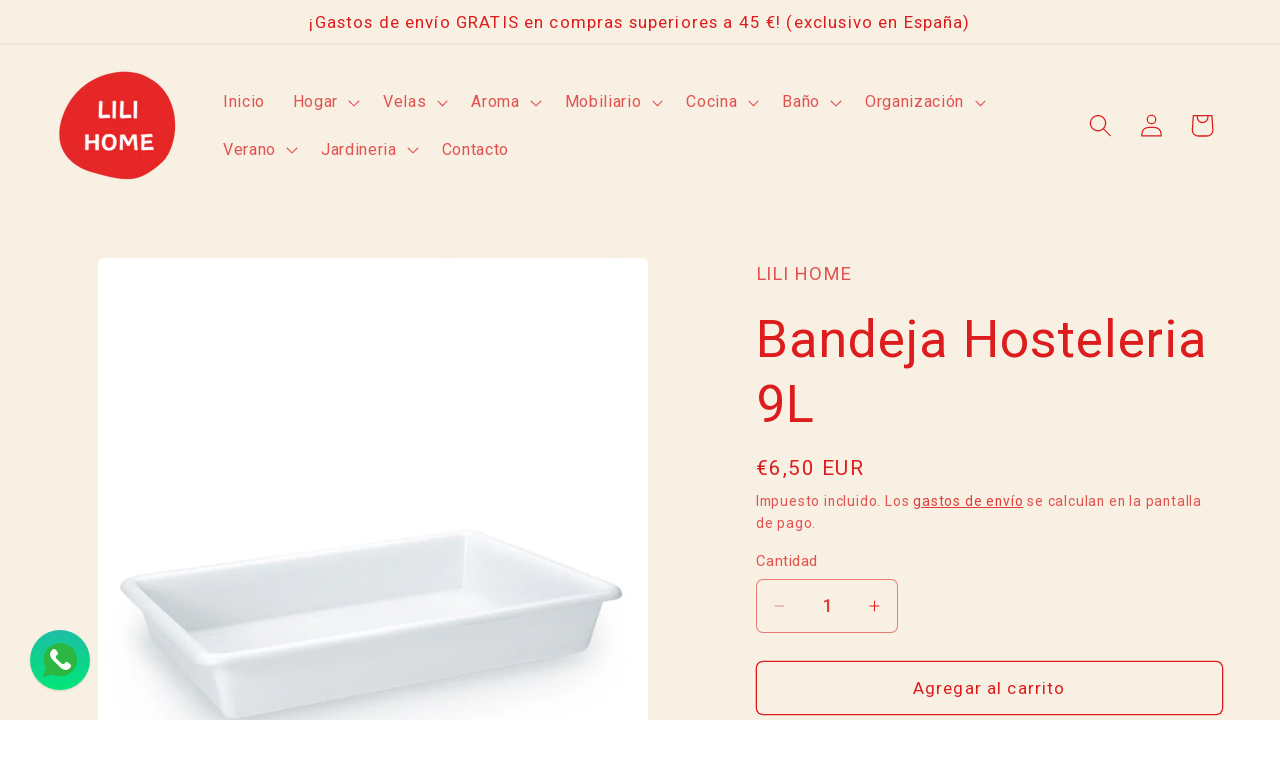

--- FILE ---
content_type: text/html; charset=utf-8
request_url: https://lilihomepiera.com/products/bandeja-hosteleria-9l
body_size: 44592
content:
<!doctype html>
<html class="no-js" lang="es">
  <head>
    <meta charset="utf-8">
    <meta http-equiv="X-UA-Compatible" content="IE=edge">
    <meta name="viewport" content="width=device-width,initial-scale=1">
    <meta name="theme-color" content="">
    <link rel="canonical" href="https://lilihomepiera.com/products/bandeja-hosteleria-9l"><link rel="icon" type="image/png" href="//lilihomepiera.com/cdn/shop/files/eb472a5431406ce31b77c113b504a436.png?crop=center&height=32&v=1712905549&width=32"><title>
      Bandeja Hosteleria 9L
 &ndash; LILI HOME</title>

    
      <meta name="description" content="Bandeja Hosteleria 9L">
    

    

<meta property="og:site_name" content="LILI HOME">
<meta property="og:url" content="https://lilihomepiera.com/products/bandeja-hosteleria-9l">
<meta property="og:title" content="Bandeja Hosteleria 9L">
<meta property="og:type" content="product">
<meta property="og:description" content="Bandeja Hosteleria 9L"><meta property="og:image" content="http://lilihomepiera.com/cdn/shop/files/9L.jpg?v=1703861439">
  <meta property="og:image:secure_url" content="https://lilihomepiera.com/cdn/shop/files/9L.jpg?v=1703861439">
  <meta property="og:image:width" content="1080">
  <meta property="og:image:height" content="1080"><meta property="og:price:amount" content="6,50">
  <meta property="og:price:currency" content="EUR"><meta name="twitter:card" content="summary_large_image">
<meta name="twitter:title" content="Bandeja Hosteleria 9L">
<meta name="twitter:description" content="Bandeja Hosteleria 9L">


    <script src="//lilihomepiera.com/cdn/shop/t/10/assets/constants.js?v=58251544750838685771712392701" defer="defer"></script>
    <script src="//lilihomepiera.com/cdn/shop/t/10/assets/pubsub.js?v=158357773527763999511712392701" defer="defer"></script>
    <script src="//lilihomepiera.com/cdn/shop/t/10/assets/global.js?v=37284204640041572741712392701" defer="defer"></script><script src="//lilihomepiera.com/cdn/shop/t/10/assets/animations.js?v=88693664871331136111712392701" defer="defer"></script><script>window.performance && window.performance.mark && window.performance.mark('shopify.content_for_header.start');</script><meta name="facebook-domain-verification" content="tf5owxu20bkff6aqd3pmauhizktn4e">
<meta name="google-site-verification" content="9fyNioUdMTxdhJWR3a73GjTeIROISWHguEdh70_nKPg">
<meta id="shopify-digital-wallet" name="shopify-digital-wallet" content="/75979653468/digital_wallets/dialog">
<meta name="shopify-checkout-api-token" content="39a43790c4e167821fe0a0f321efe6c1">
<meta id="in-context-paypal-metadata" data-shop-id="75979653468" data-venmo-supported="false" data-environment="production" data-locale="es_ES" data-paypal-v4="true" data-currency="EUR">
<link rel="alternate" hreflang="x-default" href="https://lilihomepiera.com/products/bandeja-hosteleria-9l">
<link rel="alternate" hreflang="es" href="https://lilihomepiera.com/products/bandeja-hosteleria-9l">
<link rel="alternate" hreflang="en" href="https://lilihomepiera.com/en/products/bandeja-hosteleria-9l">
<link rel="alternate" hreflang="it" href="https://lilihomepiera.com/it/products/bandeja-hosteleria-9l">
<link rel="alternate" type="application/json+oembed" href="https://lilihomepiera.com/products/bandeja-hosteleria-9l.oembed">
<script async="async" src="/checkouts/internal/preloads.js?locale=es-ES"></script>
<link rel="preconnect" href="https://shop.app" crossorigin="anonymous">
<script async="async" src="https://shop.app/checkouts/internal/preloads.js?locale=es-ES&shop_id=75979653468" crossorigin="anonymous"></script>
<script id="apple-pay-shop-capabilities" type="application/json">{"shopId":75979653468,"countryCode":"ES","currencyCode":"EUR","merchantCapabilities":["supports3DS"],"merchantId":"gid:\/\/shopify\/Shop\/75979653468","merchantName":"LILI HOME","requiredBillingContactFields":["postalAddress","email","phone"],"requiredShippingContactFields":["postalAddress","email","phone"],"shippingType":"shipping","supportedNetworks":["visa","maestro","masterCard","amex"],"total":{"type":"pending","label":"LILI HOME","amount":"1.00"},"shopifyPaymentsEnabled":true,"supportsSubscriptions":true}</script>
<script id="shopify-features" type="application/json">{"accessToken":"39a43790c4e167821fe0a0f321efe6c1","betas":["rich-media-storefront-analytics"],"domain":"lilihomepiera.com","predictiveSearch":true,"shopId":75979653468,"locale":"es"}</script>
<script>var Shopify = Shopify || {};
Shopify.shop = "39b5ee.myshopify.com";
Shopify.locale = "es";
Shopify.currency = {"active":"EUR","rate":"1.0"};
Shopify.country = "ES";
Shopify.theme = {"name":"Craft","id":160883900764,"schema_name":"Craft","schema_version":"13.0.1","theme_store_id":1368,"role":"main"};
Shopify.theme.handle = "null";
Shopify.theme.style = {"id":null,"handle":null};
Shopify.cdnHost = "lilihomepiera.com/cdn";
Shopify.routes = Shopify.routes || {};
Shopify.routes.root = "/";</script>
<script type="module">!function(o){(o.Shopify=o.Shopify||{}).modules=!0}(window);</script>
<script>!function(o){function n(){var o=[];function n(){o.push(Array.prototype.slice.apply(arguments))}return n.q=o,n}var t=o.Shopify=o.Shopify||{};t.loadFeatures=n(),t.autoloadFeatures=n()}(window);</script>
<script>
  window.ShopifyPay = window.ShopifyPay || {};
  window.ShopifyPay.apiHost = "shop.app\/pay";
  window.ShopifyPay.redirectState = null;
</script>
<script id="shop-js-analytics" type="application/json">{"pageType":"product"}</script>
<script defer="defer" async type="module" src="//lilihomepiera.com/cdn/shopifycloud/shop-js/modules/v2/client.init-shop-cart-sync_BFpxDrjM.es.esm.js"></script>
<script defer="defer" async type="module" src="//lilihomepiera.com/cdn/shopifycloud/shop-js/modules/v2/chunk.common_CnP21gUX.esm.js"></script>
<script defer="defer" async type="module" src="//lilihomepiera.com/cdn/shopifycloud/shop-js/modules/v2/chunk.modal_D61HrJrg.esm.js"></script>
<script type="module">
  await import("//lilihomepiera.com/cdn/shopifycloud/shop-js/modules/v2/client.init-shop-cart-sync_BFpxDrjM.es.esm.js");
await import("//lilihomepiera.com/cdn/shopifycloud/shop-js/modules/v2/chunk.common_CnP21gUX.esm.js");
await import("//lilihomepiera.com/cdn/shopifycloud/shop-js/modules/v2/chunk.modal_D61HrJrg.esm.js");

  window.Shopify.SignInWithShop?.initShopCartSync?.({"fedCMEnabled":true,"windoidEnabled":true});

</script>
<script>
  window.Shopify = window.Shopify || {};
  if (!window.Shopify.featureAssets) window.Shopify.featureAssets = {};
  window.Shopify.featureAssets['shop-js'] = {"shop-cart-sync":["modules/v2/client.shop-cart-sync_DunGk5rn.es.esm.js","modules/v2/chunk.common_CnP21gUX.esm.js","modules/v2/chunk.modal_D61HrJrg.esm.js"],"init-fed-cm":["modules/v2/client.init-fed-cm_Bhr0vd71.es.esm.js","modules/v2/chunk.common_CnP21gUX.esm.js","modules/v2/chunk.modal_D61HrJrg.esm.js"],"init-shop-email-lookup-coordinator":["modules/v2/client.init-shop-email-lookup-coordinator_Cgf-1HKc.es.esm.js","modules/v2/chunk.common_CnP21gUX.esm.js","modules/v2/chunk.modal_D61HrJrg.esm.js"],"init-windoid":["modules/v2/client.init-windoid_RKlvBm7f.es.esm.js","modules/v2/chunk.common_CnP21gUX.esm.js","modules/v2/chunk.modal_D61HrJrg.esm.js"],"shop-button":["modules/v2/client.shop-button_DcwUN_L_.es.esm.js","modules/v2/chunk.common_CnP21gUX.esm.js","modules/v2/chunk.modal_D61HrJrg.esm.js"],"shop-cash-offers":["modules/v2/client.shop-cash-offers_zT3TeJrS.es.esm.js","modules/v2/chunk.common_CnP21gUX.esm.js","modules/v2/chunk.modal_D61HrJrg.esm.js"],"shop-toast-manager":["modules/v2/client.shop-toast-manager_Dhsh6ZDd.es.esm.js","modules/v2/chunk.common_CnP21gUX.esm.js","modules/v2/chunk.modal_D61HrJrg.esm.js"],"init-shop-cart-sync":["modules/v2/client.init-shop-cart-sync_BFpxDrjM.es.esm.js","modules/v2/chunk.common_CnP21gUX.esm.js","modules/v2/chunk.modal_D61HrJrg.esm.js"],"init-customer-accounts-sign-up":["modules/v2/client.init-customer-accounts-sign-up__zAQf6yH.es.esm.js","modules/v2/client.shop-login-button_DmGuuAqh.es.esm.js","modules/v2/chunk.common_CnP21gUX.esm.js","modules/v2/chunk.modal_D61HrJrg.esm.js"],"pay-button":["modules/v2/client.pay-button_BSqAUYU_.es.esm.js","modules/v2/chunk.common_CnP21gUX.esm.js","modules/v2/chunk.modal_D61HrJrg.esm.js"],"init-customer-accounts":["modules/v2/client.init-customer-accounts_BUX2wPcc.es.esm.js","modules/v2/client.shop-login-button_DmGuuAqh.es.esm.js","modules/v2/chunk.common_CnP21gUX.esm.js","modules/v2/chunk.modal_D61HrJrg.esm.js"],"avatar":["modules/v2/client.avatar_BTnouDA3.es.esm.js"],"init-shop-for-new-customer-accounts":["modules/v2/client.init-shop-for-new-customer-accounts_C3NVS8-R.es.esm.js","modules/v2/client.shop-login-button_DmGuuAqh.es.esm.js","modules/v2/chunk.common_CnP21gUX.esm.js","modules/v2/chunk.modal_D61HrJrg.esm.js"],"shop-follow-button":["modules/v2/client.shop-follow-button_BoBKYaAK.es.esm.js","modules/v2/chunk.common_CnP21gUX.esm.js","modules/v2/chunk.modal_D61HrJrg.esm.js"],"checkout-modal":["modules/v2/client.checkout-modal_BzXpoShc.es.esm.js","modules/v2/chunk.common_CnP21gUX.esm.js","modules/v2/chunk.modal_D61HrJrg.esm.js"],"shop-login-button":["modules/v2/client.shop-login-button_DmGuuAqh.es.esm.js","modules/v2/chunk.common_CnP21gUX.esm.js","modules/v2/chunk.modal_D61HrJrg.esm.js"],"lead-capture":["modules/v2/client.lead-capture_ClopgrIx.es.esm.js","modules/v2/chunk.common_CnP21gUX.esm.js","modules/v2/chunk.modal_D61HrJrg.esm.js"],"shop-login":["modules/v2/client.shop-login_DQ0hrHfi.es.esm.js","modules/v2/chunk.common_CnP21gUX.esm.js","modules/v2/chunk.modal_D61HrJrg.esm.js"],"payment-terms":["modules/v2/client.payment-terms_Bawo8ezy.es.esm.js","modules/v2/chunk.common_CnP21gUX.esm.js","modules/v2/chunk.modal_D61HrJrg.esm.js"]};
</script>
<script id="__st">var __st={"a":75979653468,"offset":3600,"reqid":"33df64a6-6296-47c9-b9bd-889c33773f89-1770012479","pageurl":"lilihomepiera.com\/products\/bandeja-hosteleria-9l","u":"3c9a9b7bb676","p":"product","rtyp":"product","rid":8684721701212};</script>
<script>window.ShopifyPaypalV4VisibilityTracking = true;</script>
<script id="captcha-bootstrap">!function(){'use strict';const t='contact',e='account',n='new_comment',o=[[t,t],['blogs',n],['comments',n],[t,'customer']],c=[[e,'customer_login'],[e,'guest_login'],[e,'recover_customer_password'],[e,'create_customer']],r=t=>t.map((([t,e])=>`form[action*='/${t}']:not([data-nocaptcha='true']) input[name='form_type'][value='${e}']`)).join(','),a=t=>()=>t?[...document.querySelectorAll(t)].map((t=>t.form)):[];function s(){const t=[...o],e=r(t);return a(e)}const i='password',u='form_key',d=['recaptcha-v3-token','g-recaptcha-response','h-captcha-response',i],f=()=>{try{return window.sessionStorage}catch{return}},m='__shopify_v',_=t=>t.elements[u];function p(t,e,n=!1){try{const o=window.sessionStorage,c=JSON.parse(o.getItem(e)),{data:r}=function(t){const{data:e,action:n}=t;return t[m]||n?{data:e,action:n}:{data:t,action:n}}(c);for(const[e,n]of Object.entries(r))t.elements[e]&&(t.elements[e].value=n);n&&o.removeItem(e)}catch(o){console.error('form repopulation failed',{error:o})}}const l='form_type',E='cptcha';function T(t){t.dataset[E]=!0}const w=window,h=w.document,L='Shopify',v='ce_forms',y='captcha';let A=!1;((t,e)=>{const n=(g='f06e6c50-85a8-45c8-87d0-21a2b65856fe',I='https://cdn.shopify.com/shopifycloud/storefront-forms-hcaptcha/ce_storefront_forms_captcha_hcaptcha.v1.5.2.iife.js',D={infoText:'Protegido por hCaptcha',privacyText:'Privacidad',termsText:'Términos'},(t,e,n)=>{const o=w[L][v],c=o.bindForm;if(c)return c(t,g,e,D).then(n);var r;o.q.push([[t,g,e,D],n]),r=I,A||(h.body.append(Object.assign(h.createElement('script'),{id:'captcha-provider',async:!0,src:r})),A=!0)});var g,I,D;w[L]=w[L]||{},w[L][v]=w[L][v]||{},w[L][v].q=[],w[L][y]=w[L][y]||{},w[L][y].protect=function(t,e){n(t,void 0,e),T(t)},Object.freeze(w[L][y]),function(t,e,n,w,h,L){const[v,y,A,g]=function(t,e,n){const i=e?o:[],u=t?c:[],d=[...i,...u],f=r(d),m=r(i),_=r(d.filter((([t,e])=>n.includes(e))));return[a(f),a(m),a(_),s()]}(w,h,L),I=t=>{const e=t.target;return e instanceof HTMLFormElement?e:e&&e.form},D=t=>v().includes(t);t.addEventListener('submit',(t=>{const e=I(t);if(!e)return;const n=D(e)&&!e.dataset.hcaptchaBound&&!e.dataset.recaptchaBound,o=_(e),c=g().includes(e)&&(!o||!o.value);(n||c)&&t.preventDefault(),c&&!n&&(function(t){try{if(!f())return;!function(t){const e=f();if(!e)return;const n=_(t);if(!n)return;const o=n.value;o&&e.removeItem(o)}(t);const e=Array.from(Array(32),(()=>Math.random().toString(36)[2])).join('');!function(t,e){_(t)||t.append(Object.assign(document.createElement('input'),{type:'hidden',name:u})),t.elements[u].value=e}(t,e),function(t,e){const n=f();if(!n)return;const o=[...t.querySelectorAll(`input[type='${i}']`)].map((({name:t})=>t)),c=[...d,...o],r={};for(const[a,s]of new FormData(t).entries())c.includes(a)||(r[a]=s);n.setItem(e,JSON.stringify({[m]:1,action:t.action,data:r}))}(t,e)}catch(e){console.error('failed to persist form',e)}}(e),e.submit())}));const S=(t,e)=>{t&&!t.dataset[E]&&(n(t,e.some((e=>e===t))),T(t))};for(const o of['focusin','change'])t.addEventListener(o,(t=>{const e=I(t);D(e)&&S(e,y())}));const B=e.get('form_key'),M=e.get(l),P=B&&M;t.addEventListener('DOMContentLoaded',(()=>{const t=y();if(P)for(const e of t)e.elements[l].value===M&&p(e,B);[...new Set([...A(),...v().filter((t=>'true'===t.dataset.shopifyCaptcha))])].forEach((e=>S(e,t)))}))}(h,new URLSearchParams(w.location.search),n,t,e,['guest_login'])})(!0,!0)}();</script>
<script integrity="sha256-4kQ18oKyAcykRKYeNunJcIwy7WH5gtpwJnB7kiuLZ1E=" data-source-attribution="shopify.loadfeatures" defer="defer" src="//lilihomepiera.com/cdn/shopifycloud/storefront/assets/storefront/load_feature-a0a9edcb.js" crossorigin="anonymous"></script>
<script crossorigin="anonymous" defer="defer" src="//lilihomepiera.com/cdn/shopifycloud/storefront/assets/shopify_pay/storefront-65b4c6d7.js?v=20250812"></script>
<script data-source-attribution="shopify.dynamic_checkout.dynamic.init">var Shopify=Shopify||{};Shopify.PaymentButton=Shopify.PaymentButton||{isStorefrontPortableWallets:!0,init:function(){window.Shopify.PaymentButton.init=function(){};var t=document.createElement("script");t.src="https://lilihomepiera.com/cdn/shopifycloud/portable-wallets/latest/portable-wallets.es.js",t.type="module",document.head.appendChild(t)}};
</script>
<script data-source-attribution="shopify.dynamic_checkout.buyer_consent">
  function portableWalletsHideBuyerConsent(e){var t=document.getElementById("shopify-buyer-consent"),n=document.getElementById("shopify-subscription-policy-button");t&&n&&(t.classList.add("hidden"),t.setAttribute("aria-hidden","true"),n.removeEventListener("click",e))}function portableWalletsShowBuyerConsent(e){var t=document.getElementById("shopify-buyer-consent"),n=document.getElementById("shopify-subscription-policy-button");t&&n&&(t.classList.remove("hidden"),t.removeAttribute("aria-hidden"),n.addEventListener("click",e))}window.Shopify?.PaymentButton&&(window.Shopify.PaymentButton.hideBuyerConsent=portableWalletsHideBuyerConsent,window.Shopify.PaymentButton.showBuyerConsent=portableWalletsShowBuyerConsent);
</script>
<script>
  function portableWalletsCleanup(e){e&&e.src&&console.error("Failed to load portable wallets script "+e.src);var t=document.querySelectorAll("shopify-accelerated-checkout .shopify-payment-button__skeleton, shopify-accelerated-checkout-cart .wallet-cart-button__skeleton"),e=document.getElementById("shopify-buyer-consent");for(let e=0;e<t.length;e++)t[e].remove();e&&e.remove()}function portableWalletsNotLoadedAsModule(e){e instanceof ErrorEvent&&"string"==typeof e.message&&e.message.includes("import.meta")&&"string"==typeof e.filename&&e.filename.includes("portable-wallets")&&(window.removeEventListener("error",portableWalletsNotLoadedAsModule),window.Shopify.PaymentButton.failedToLoad=e,"loading"===document.readyState?document.addEventListener("DOMContentLoaded",window.Shopify.PaymentButton.init):window.Shopify.PaymentButton.init())}window.addEventListener("error",portableWalletsNotLoadedAsModule);
</script>

<script type="module" src="https://lilihomepiera.com/cdn/shopifycloud/portable-wallets/latest/portable-wallets.es.js" onError="portableWalletsCleanup(this)" crossorigin="anonymous"></script>
<script nomodule>
  document.addEventListener("DOMContentLoaded", portableWalletsCleanup);
</script>

<link id="shopify-accelerated-checkout-styles" rel="stylesheet" media="screen" href="https://lilihomepiera.com/cdn/shopifycloud/portable-wallets/latest/accelerated-checkout-backwards-compat.css" crossorigin="anonymous">
<style id="shopify-accelerated-checkout-cart">
        #shopify-buyer-consent {
  margin-top: 1em;
  display: inline-block;
  width: 100%;
}

#shopify-buyer-consent.hidden {
  display: none;
}

#shopify-subscription-policy-button {
  background: none;
  border: none;
  padding: 0;
  text-decoration: underline;
  font-size: inherit;
  cursor: pointer;
}

#shopify-subscription-policy-button::before {
  box-shadow: none;
}

      </style>
<script id="sections-script" data-sections="header" defer="defer" src="//lilihomepiera.com/cdn/shop/t/10/compiled_assets/scripts.js?v=331"></script>
<script>window.performance && window.performance.mark && window.performance.mark('shopify.content_for_header.end');</script>


    <style data-shopify>
      
      
      
      
      

      
        :root,
        .color-scheme-1 {
          --color-background: 255,255,255;
        
          --gradient-background: #ffffff;
        

        

        --color-foreground: 221,29,29;
        --color-background-contrast: 191,191,191;
        --color-shadow: 37,37,37;
        --color-button: 221,29,29;
        --color-button-text: 255,255,255;
        --color-secondary-button: 255,255,255;
        --color-secondary-button-text: 221,29,29;
        --color-link: 221,29,29;
        --color-badge-foreground: 221,29,29;
        --color-badge-background: 255,255,255;
        --color-badge-border: 221,29,29;
        --payment-terms-background-color: rgb(255 255 255);
      }
      
        
        .color-scheme-2 {
          --color-background: 255,255,255;
        
          --gradient-background: #ffffff;
        

        

        --color-foreground: 37,37,37;
        --color-background-contrast: 191,191,191;
        --color-shadow: 37,37,37;
        --color-button: 37,37,37;
        --color-button-text: 255,255,255;
        --color-secondary-button: 255,255,255;
        --color-secondary-button-text: 37,37,37;
        --color-link: 37,37,37;
        --color-badge-foreground: 37,37,37;
        --color-badge-background: 255,255,255;
        --color-badge-border: 37,37,37;
        --payment-terms-background-color: rgb(255 255 255);
      }
      
        
        .color-scheme-3 {
          --color-background: 113,106,86;
        
          --gradient-background: #716a56;
        

        

        --color-foreground: 239,236,236;
        --color-background-contrast: 41,38,31;
        --color-shadow: 37,37,37;
        --color-button: 239,236,236;
        --color-button-text: 113,106,86;
        --color-secondary-button: 113,106,86;
        --color-secondary-button-text: 239,236,236;
        --color-link: 239,236,236;
        --color-badge-foreground: 239,236,236;
        --color-badge-background: 113,106,86;
        --color-badge-border: 239,236,236;
        --payment-terms-background-color: rgb(113 106 86);
      }
      
        
        .color-scheme-4 {
          --color-background: 44,51,47;
        
          --gradient-background: #2c332f;
        

        

        --color-foreground: 239,236,236;
        --color-background-contrast: 56,65,60;
        --color-shadow: 37,37,37;
        --color-button: 239,236,236;
        --color-button-text: 44,51,47;
        --color-secondary-button: 44,51,47;
        --color-secondary-button-text: 239,236,236;
        --color-link: 239,236,236;
        --color-badge-foreground: 239,236,236;
        --color-badge-background: 44,51,47;
        --color-badge-border: 239,236,236;
        --payment-terms-background-color: rgb(44 51 47);
      }
      
        
        .color-scheme-5 {
          --color-background: 63,81,71;
        
          --gradient-background: #3f5147;
        

        

        --color-foreground: 239,236,236;
        --color-background-contrast: 7,9,8;
        --color-shadow: 37,37,37;
        --color-button: 239,236,236;
        --color-button-text: 63,81,71;
        --color-secondary-button: 63,81,71;
        --color-secondary-button-text: 239,236,236;
        --color-link: 239,236,236;
        --color-badge-foreground: 239,236,236;
        --color-badge-background: 63,81,71;
        --color-badge-border: 239,236,236;
        --payment-terms-background-color: rgb(63 81 71);
      }
      
        
        .color-scheme-c1f19804-c264-420c-a260-7e59ec49ec17 {
          --color-background: 247,240,227;
        
          --gradient-background: #f7f0e3;
        

        

        --color-foreground: 221,29,29;
        --color-background-contrast: 219,187,128;
        --color-shadow: 37,37,37;
        --color-button: 221,29,29;
        --color-button-text: 255,255,255;
        --color-secondary-button: 247,240,227;
        --color-secondary-button-text: 221,29,29;
        --color-link: 221,29,29;
        --color-badge-foreground: 221,29,29;
        --color-badge-background: 247,240,227;
        --color-badge-border: 221,29,29;
        --payment-terms-background-color: rgb(247 240 227);
      }
      
        
        .color-scheme-b54657ee-f598-4b9e-bd22-5712b45d7c21 {
          --color-background: 247,240,227;
        
          --gradient-background: #f7f0e3;
        

        

        --color-foreground: 221,29,29;
        --color-background-contrast: 219,187,128;
        --color-shadow: 37,37,37;
        --color-button: 221,29,29;
        --color-button-text: 255,255,255;
        --color-secondary-button: 247,240,227;
        --color-secondary-button-text: 221,29,29;
        --color-link: 221,29,29;
        --color-badge-foreground: 221,29,29;
        --color-badge-background: 247,240,227;
        --color-badge-border: 221,29,29;
        --payment-terms-background-color: rgb(247 240 227);
      }
      

      body, .color-scheme-1, .color-scheme-2, .color-scheme-3, .color-scheme-4, .color-scheme-5, .color-scheme-c1f19804-c264-420c-a260-7e59ec49ec17, .color-scheme-b54657ee-f598-4b9e-bd22-5712b45d7c21 {
        color: rgba(var(--color-foreground), 0.75);
        background-color: rgb(var(--color-background));
      }

      :root {
        --font-body-family: "system_ui", -apple-system, 'Segoe UI', Roboto, 'Helvetica Neue', 'Noto Sans', 'Liberation Sans', Arial, sans-serif, 'Apple Color Emoji', 'Segoe UI Emoji', 'Segoe UI Symbol', 'Noto Color Emoji';
        --font-body-style: normal;
        --font-body-weight: 400;
        --font-body-weight-bold: 700;

        --font-heading-family: "system_ui", -apple-system, 'Segoe UI', Roboto, 'Helvetica Neue', 'Noto Sans', 'Liberation Sans', Arial, sans-serif, 'Apple Color Emoji', 'Segoe UI Emoji', 'Segoe UI Symbol', 'Noto Color Emoji';
        --font-heading-style: normal;
        --font-heading-weight: 400;

        --font-body-scale: 1.15;
        --font-heading-scale: 1.1304347826086956;

        --media-padding: px;
        --media-border-opacity: 0.1;
        --media-border-width: 0px;
        --media-radius: 6px;
        --media-shadow-opacity: 0.0;
        --media-shadow-horizontal-offset: 0px;
        --media-shadow-vertical-offset: 4px;
        --media-shadow-blur-radius: 5px;
        --media-shadow-visible: 0;

        --page-width: 120rem;
        --page-width-margin: 0rem;

        --product-card-image-padding: 0.0rem;
        --product-card-corner-radius: 0.6rem;
        --product-card-text-alignment: left;
        --product-card-border-width: 0.1rem;
        --product-card-border-opacity: 0.1;
        --product-card-shadow-opacity: 0.0;
        --product-card-shadow-visible: 0;
        --product-card-shadow-horizontal-offset: 0.0rem;
        --product-card-shadow-vertical-offset: 0.4rem;
        --product-card-shadow-blur-radius: 0.5rem;

        --collection-card-image-padding: 0.0rem;
        --collection-card-corner-radius: 0.6rem;
        --collection-card-text-alignment: left;
        --collection-card-border-width: 0.1rem;
        --collection-card-border-opacity: 0.1;
        --collection-card-shadow-opacity: 0.0;
        --collection-card-shadow-visible: 0;
        --collection-card-shadow-horizontal-offset: 0.0rem;
        --collection-card-shadow-vertical-offset: 0.4rem;
        --collection-card-shadow-blur-radius: 0.5rem;

        --blog-card-image-padding: 0.0rem;
        --blog-card-corner-radius: 0.6rem;
        --blog-card-text-alignment: left;
        --blog-card-border-width: 0.1rem;
        --blog-card-border-opacity: 0.1;
        --blog-card-shadow-opacity: 0.0;
        --blog-card-shadow-visible: 0;
        --blog-card-shadow-horizontal-offset: 0.0rem;
        --blog-card-shadow-vertical-offset: 0.4rem;
        --blog-card-shadow-blur-radius: 0.5rem;

        --badge-corner-radius: 0.6rem;

        --popup-border-width: 1px;
        --popup-border-opacity: 0.5;
        --popup-corner-radius: 6px;
        --popup-shadow-opacity: 0.0;
        --popup-shadow-horizontal-offset: 0px;
        --popup-shadow-vertical-offset: 4px;
        --popup-shadow-blur-radius: 5px;

        --drawer-border-width: 1px;
        --drawer-border-opacity: 0.1;
        --drawer-shadow-opacity: 0.0;
        --drawer-shadow-horizontal-offset: 0px;
        --drawer-shadow-vertical-offset: 4px;
        --drawer-shadow-blur-radius: 5px;

        --spacing-sections-desktop: 0px;
        --spacing-sections-mobile: 0px;

        --grid-desktop-vertical-spacing: 20px;
        --grid-desktop-horizontal-spacing: 20px;
        --grid-mobile-vertical-spacing: 10px;
        --grid-mobile-horizontal-spacing: 10px;

        --text-boxes-border-opacity: 0.1;
        --text-boxes-border-width: 0px;
        --text-boxes-radius: 6px;
        --text-boxes-shadow-opacity: 0.0;
        --text-boxes-shadow-visible: 0;
        --text-boxes-shadow-horizontal-offset: 0px;
        --text-boxes-shadow-vertical-offset: 4px;
        --text-boxes-shadow-blur-radius: 5px;

        --buttons-radius: 6px;
        --buttons-radius-outset: 7px;
        --buttons-border-width: 1px;
        --buttons-border-opacity: 1.0;
        --buttons-shadow-opacity: 0.0;
        --buttons-shadow-visible: 0;
        --buttons-shadow-horizontal-offset: 0px;
        --buttons-shadow-vertical-offset: 4px;
        --buttons-shadow-blur-radius: 5px;
        --buttons-border-offset: 0.3px;

        --inputs-radius: 6px;
        --inputs-border-width: 1px;
        --inputs-border-opacity: 0.55;
        --inputs-shadow-opacity: 0.0;
        --inputs-shadow-horizontal-offset: 0px;
        --inputs-margin-offset: 0px;
        --inputs-shadow-vertical-offset: 4px;
        --inputs-shadow-blur-radius: 5px;
        --inputs-radius-outset: 7px;

        --variant-pills-radius: 40px;
        --variant-pills-border-width: 1px;
        --variant-pills-border-opacity: 0.55;
        --variant-pills-shadow-opacity: 0.0;
        --variant-pills-shadow-horizontal-offset: 0px;
        --variant-pills-shadow-vertical-offset: 4px;
        --variant-pills-shadow-blur-radius: 5px;
      }

      *,
      *::before,
      *::after {
        box-sizing: inherit;
      }

      html {
        box-sizing: border-box;
        font-size: calc(var(--font-body-scale) * 62.5%);
        height: 100%;
      }

      body {
        display: grid;
        grid-template-rows: auto auto 1fr auto;
        grid-template-columns: 100%;
        min-height: 100%;
        margin: 0;
        font-size: 1.5rem;
        letter-spacing: 0.06rem;
        line-height: calc(1 + 0.8 / var(--font-body-scale));
        font-family: var(--font-body-family);
        font-style: var(--font-body-style);
        font-weight: var(--font-body-weight);
      }

      @media screen and (min-width: 750px) {
        body {
          font-size: 1.6rem;
        }
      }
    </style>

    <link href="//lilihomepiera.com/cdn/shop/t/10/assets/base.css?v=93405971894151239851712392701" rel="stylesheet" type="text/css" media="all" />
<link href="//lilihomepiera.com/cdn/shop/t/10/assets/component-localization-form.css?v=124545717069420038221712392701" rel="stylesheet" type="text/css" media="all" />
      <script src="//lilihomepiera.com/cdn/shop/t/10/assets/localization-form.js?v=169565320306168926741712392701" defer="defer"></script><link
        rel="stylesheet"
        href="//lilihomepiera.com/cdn/shop/t/10/assets/component-predictive-search.css?v=118923337488134913561712392701"
        media="print"
        onload="this.media='all'"
      ><script>
      document.documentElement.className = document.documentElement.className.replace('no-js', 'js');
      if (Shopify.designMode) {
        document.documentElement.classList.add('shopify-design-mode');
      }
    </script>
  <!-- BEGIN app block: shopify://apps/musbu-wa-chat/blocks/app-embed/267d7a73-494b-4925-ba55-49fe70b0f09e -->

<div id="cx_whatsapp_init"></div>


<script>
console.log("--------------CX - WhatsApp Chat---------------");
window.cxMusbuMetaData = {"id":12289,"shop_id":"39b5ee.myshopify.com","button_color":"#000000","button_position":"left","button_size":30,"mobile_view":1,"where_to_show":"all","background_color":"#ffbb00s","button_shape":"circle","isBackground":0,"icon_uid":1,"whatsapp_number":"+34626380905","whatsapp_text":"¡Bienvenido a Lili Home!  ¿En qué te puedo ayudar?  Deja tus preguntas y te contestaremos de enseguida.  ¡Gracias!","pro_icon":"1","sendProductUrl":1,"review_enabled":"1","status":1,"channels":[{"type":"whatsapp","number":"+34626380905","message":"¡Bienvenido a Lili Home!  ¿En qué te puedo ayudar?  Deja tus preguntas y te contestaremos de enseguida.  ¡Gracias!","icon_uid":1,"displayOnDesktop":true,"displayOnMobile":true}],"styling":{"buttonLayout":"1","singleAccountLayout":"4","desktopPosition":"left","customDesktopSpacing":false,"mobilePosition":"left","buttonBackgroundColor":"#10c379","popupBackgroundColor":"#10c379","isPreset":["1"],"presetId":"29","isRounded":false,"isCustomIcon":["1"],"selectedCustomIcon":"svg1"},"settings":null,"created_at":"2024-05-20T12:18:42.000000Z","updated_at":"2024-05-20T12:37:24.000000Z"};

// Check if FontAwesome object exists
if (typeof FontAwesome == "undefined") {
    // FontAwesome is not loaded, add the CDN link
    var link = document.createElement("link");
    link.rel = "stylesheet";
    link.href = "https://cdnjs.cloudflare.com/ajax/libs/font-awesome/5.15.3/css/fontawesome.min.css";
    link.integrity = "sha512-OdEXQYCOldjqUEsuMKsZRj93Ht23QRlhIb8E/X0sbwZhme8eUw6g8q7AdxGJKakcBbv7+/PX0Gc2btf7Ru8cZA==";
    link.crossOrigin = "anonymous";
    link.referrerPolicy = "no-referrer";
    document.head.appendChild(link);
}
</script>


<!-- END app block --><script src="https://cdn.shopify.com/extensions/019bfe48-d577-7607-851b-556bdd386162/scala-parcelamentos-156/assets/oneator.js" type="text/javascript" defer="defer"></script>
<link href="https://cdn.shopify.com/extensions/019bfe48-d577-7607-851b-556bdd386162/scala-parcelamentos-156/assets/oneator.css" rel="stylesheet" type="text/css" media="all">
<script src="https://cdn.shopify.com/extensions/019a15d4-71d4-7279-8062-f2f76f98d8e1/musbu-49/assets/cx_whatsapp_button.js" type="text/javascript" defer="defer"></script>
<link href="https://cdn.shopify.com/extensions/019a15d4-71d4-7279-8062-f2f76f98d8e1/musbu-49/assets/musbu-chat-support.css" rel="stylesheet" type="text/css" media="all">
<link href="https://monorail-edge.shopifysvc.com" rel="dns-prefetch">
<script>(function(){if ("sendBeacon" in navigator && "performance" in window) {try {var session_token_from_headers = performance.getEntriesByType('navigation')[0].serverTiming.find(x => x.name == '_s').description;} catch {var session_token_from_headers = undefined;}var session_cookie_matches = document.cookie.match(/_shopify_s=([^;]*)/);var session_token_from_cookie = session_cookie_matches && session_cookie_matches.length === 2 ? session_cookie_matches[1] : "";var session_token = session_token_from_headers || session_token_from_cookie || "";function handle_abandonment_event(e) {var entries = performance.getEntries().filter(function(entry) {return /monorail-edge.shopifysvc.com/.test(entry.name);});if (!window.abandonment_tracked && entries.length === 0) {window.abandonment_tracked = true;var currentMs = Date.now();var navigation_start = performance.timing.navigationStart;var payload = {shop_id: 75979653468,url: window.location.href,navigation_start,duration: currentMs - navigation_start,session_token,page_type: "product"};window.navigator.sendBeacon("https://monorail-edge.shopifysvc.com/v1/produce", JSON.stringify({schema_id: "online_store_buyer_site_abandonment/1.1",payload: payload,metadata: {event_created_at_ms: currentMs,event_sent_at_ms: currentMs}}));}}window.addEventListener('pagehide', handle_abandonment_event);}}());</script>
<script id="web-pixels-manager-setup">(function e(e,d,r,n,o){if(void 0===o&&(o={}),!Boolean(null===(a=null===(i=window.Shopify)||void 0===i?void 0:i.analytics)||void 0===a?void 0:a.replayQueue)){var i,a;window.Shopify=window.Shopify||{};var t=window.Shopify;t.analytics=t.analytics||{};var s=t.analytics;s.replayQueue=[],s.publish=function(e,d,r){return s.replayQueue.push([e,d,r]),!0};try{self.performance.mark("wpm:start")}catch(e){}var l=function(){var e={modern:/Edge?\/(1{2}[4-9]|1[2-9]\d|[2-9]\d{2}|\d{4,})\.\d+(\.\d+|)|Firefox\/(1{2}[4-9]|1[2-9]\d|[2-9]\d{2}|\d{4,})\.\d+(\.\d+|)|Chrom(ium|e)\/(9{2}|\d{3,})\.\d+(\.\d+|)|(Maci|X1{2}).+ Version\/(15\.\d+|(1[6-9]|[2-9]\d|\d{3,})\.\d+)([,.]\d+|)( \(\w+\)|)( Mobile\/\w+|) Safari\/|Chrome.+OPR\/(9{2}|\d{3,})\.\d+\.\d+|(CPU[ +]OS|iPhone[ +]OS|CPU[ +]iPhone|CPU IPhone OS|CPU iPad OS)[ +]+(15[._]\d+|(1[6-9]|[2-9]\d|\d{3,})[._]\d+)([._]\d+|)|Android:?[ /-](13[3-9]|1[4-9]\d|[2-9]\d{2}|\d{4,})(\.\d+|)(\.\d+|)|Android.+Firefox\/(13[5-9]|1[4-9]\d|[2-9]\d{2}|\d{4,})\.\d+(\.\d+|)|Android.+Chrom(ium|e)\/(13[3-9]|1[4-9]\d|[2-9]\d{2}|\d{4,})\.\d+(\.\d+|)|SamsungBrowser\/([2-9]\d|\d{3,})\.\d+/,legacy:/Edge?\/(1[6-9]|[2-9]\d|\d{3,})\.\d+(\.\d+|)|Firefox\/(5[4-9]|[6-9]\d|\d{3,})\.\d+(\.\d+|)|Chrom(ium|e)\/(5[1-9]|[6-9]\d|\d{3,})\.\d+(\.\d+|)([\d.]+$|.*Safari\/(?![\d.]+ Edge\/[\d.]+$))|(Maci|X1{2}).+ Version\/(10\.\d+|(1[1-9]|[2-9]\d|\d{3,})\.\d+)([,.]\d+|)( \(\w+\)|)( Mobile\/\w+|) Safari\/|Chrome.+OPR\/(3[89]|[4-9]\d|\d{3,})\.\d+\.\d+|(CPU[ +]OS|iPhone[ +]OS|CPU[ +]iPhone|CPU IPhone OS|CPU iPad OS)[ +]+(10[._]\d+|(1[1-9]|[2-9]\d|\d{3,})[._]\d+)([._]\d+|)|Android:?[ /-](13[3-9]|1[4-9]\d|[2-9]\d{2}|\d{4,})(\.\d+|)(\.\d+|)|Mobile Safari.+OPR\/([89]\d|\d{3,})\.\d+\.\d+|Android.+Firefox\/(13[5-9]|1[4-9]\d|[2-9]\d{2}|\d{4,})\.\d+(\.\d+|)|Android.+Chrom(ium|e)\/(13[3-9]|1[4-9]\d|[2-9]\d{2}|\d{4,})\.\d+(\.\d+|)|Android.+(UC? ?Browser|UCWEB|U3)[ /]?(15\.([5-9]|\d{2,})|(1[6-9]|[2-9]\d|\d{3,})\.\d+)\.\d+|SamsungBrowser\/(5\.\d+|([6-9]|\d{2,})\.\d+)|Android.+MQ{2}Browser\/(14(\.(9|\d{2,})|)|(1[5-9]|[2-9]\d|\d{3,})(\.\d+|))(\.\d+|)|K[Aa][Ii]OS\/(3\.\d+|([4-9]|\d{2,})\.\d+)(\.\d+|)/},d=e.modern,r=e.legacy,n=navigator.userAgent;return n.match(d)?"modern":n.match(r)?"legacy":"unknown"}(),u="modern"===l?"modern":"legacy",c=(null!=n?n:{modern:"",legacy:""})[u],f=function(e){return[e.baseUrl,"/wpm","/b",e.hashVersion,"modern"===e.buildTarget?"m":"l",".js"].join("")}({baseUrl:d,hashVersion:r,buildTarget:u}),m=function(e){var d=e.version,r=e.bundleTarget,n=e.surface,o=e.pageUrl,i=e.monorailEndpoint;return{emit:function(e){var a=e.status,t=e.errorMsg,s=(new Date).getTime(),l=JSON.stringify({metadata:{event_sent_at_ms:s},events:[{schema_id:"web_pixels_manager_load/3.1",payload:{version:d,bundle_target:r,page_url:o,status:a,surface:n,error_msg:t},metadata:{event_created_at_ms:s}}]});if(!i)return console&&console.warn&&console.warn("[Web Pixels Manager] No Monorail endpoint provided, skipping logging."),!1;try{return self.navigator.sendBeacon.bind(self.navigator)(i,l)}catch(e){}var u=new XMLHttpRequest;try{return u.open("POST",i,!0),u.setRequestHeader("Content-Type","text/plain"),u.send(l),!0}catch(e){return console&&console.warn&&console.warn("[Web Pixels Manager] Got an unhandled error while logging to Monorail."),!1}}}}({version:r,bundleTarget:l,surface:e.surface,pageUrl:self.location.href,monorailEndpoint:e.monorailEndpoint});try{o.browserTarget=l,function(e){var d=e.src,r=e.async,n=void 0===r||r,o=e.onload,i=e.onerror,a=e.sri,t=e.scriptDataAttributes,s=void 0===t?{}:t,l=document.createElement("script"),u=document.querySelector("head"),c=document.querySelector("body");if(l.async=n,l.src=d,a&&(l.integrity=a,l.crossOrigin="anonymous"),s)for(var f in s)if(Object.prototype.hasOwnProperty.call(s,f))try{l.dataset[f]=s[f]}catch(e){}if(o&&l.addEventListener("load",o),i&&l.addEventListener("error",i),u)u.appendChild(l);else{if(!c)throw new Error("Did not find a head or body element to append the script");c.appendChild(l)}}({src:f,async:!0,onload:function(){if(!function(){var e,d;return Boolean(null===(d=null===(e=window.Shopify)||void 0===e?void 0:e.analytics)||void 0===d?void 0:d.initialized)}()){var d=window.webPixelsManager.init(e)||void 0;if(d){var r=window.Shopify.analytics;r.replayQueue.forEach((function(e){var r=e[0],n=e[1],o=e[2];d.publishCustomEvent(r,n,o)})),r.replayQueue=[],r.publish=d.publishCustomEvent,r.visitor=d.visitor,r.initialized=!0}}},onerror:function(){return m.emit({status:"failed",errorMsg:"".concat(f," has failed to load")})},sri:function(e){var d=/^sha384-[A-Za-z0-9+/=]+$/;return"string"==typeof e&&d.test(e)}(c)?c:"",scriptDataAttributes:o}),m.emit({status:"loading"})}catch(e){m.emit({status:"failed",errorMsg:(null==e?void 0:e.message)||"Unknown error"})}}})({shopId: 75979653468,storefrontBaseUrl: "https://lilihomepiera.com",extensionsBaseUrl: "https://extensions.shopifycdn.com/cdn/shopifycloud/web-pixels-manager",monorailEndpoint: "https://monorail-edge.shopifysvc.com/unstable/produce_batch",surface: "storefront-renderer",enabledBetaFlags: ["2dca8a86"],webPixelsConfigList: [{"id":"1050968412","configuration":"{\"config\":\"{\\\"pixel_id\\\":\\\"G-WKC1TV2X6N\\\",\\\"target_country\\\":\\\"ES\\\",\\\"gtag_events\\\":[{\\\"type\\\":\\\"begin_checkout\\\",\\\"action_label\\\":\\\"G-WKC1TV2X6N\\\"},{\\\"type\\\":\\\"search\\\",\\\"action_label\\\":\\\"G-WKC1TV2X6N\\\"},{\\\"type\\\":\\\"view_item\\\",\\\"action_label\\\":[\\\"G-WKC1TV2X6N\\\",\\\"MC-CJ28LN75KN\\\"]},{\\\"type\\\":\\\"purchase\\\",\\\"action_label\\\":[\\\"G-WKC1TV2X6N\\\",\\\"MC-CJ28LN75KN\\\"]},{\\\"type\\\":\\\"page_view\\\",\\\"action_label\\\":[\\\"G-WKC1TV2X6N\\\",\\\"MC-CJ28LN75KN\\\"]},{\\\"type\\\":\\\"add_payment_info\\\",\\\"action_label\\\":\\\"G-WKC1TV2X6N\\\"},{\\\"type\\\":\\\"add_to_cart\\\",\\\"action_label\\\":\\\"G-WKC1TV2X6N\\\"}],\\\"enable_monitoring_mode\\\":false}\"}","eventPayloadVersion":"v1","runtimeContext":"OPEN","scriptVersion":"b2a88bafab3e21179ed38636efcd8a93","type":"APP","apiClientId":1780363,"privacyPurposes":[],"dataSharingAdjustments":{"protectedCustomerApprovalScopes":["read_customer_address","read_customer_email","read_customer_name","read_customer_personal_data","read_customer_phone"]}},{"id":"359399772","configuration":"{\"pixel_id\":\"1464308641004732\",\"pixel_type\":\"facebook_pixel\",\"metaapp_system_user_token\":\"-\"}","eventPayloadVersion":"v1","runtimeContext":"OPEN","scriptVersion":"ca16bc87fe92b6042fbaa3acc2fbdaa6","type":"APP","apiClientId":2329312,"privacyPurposes":["ANALYTICS","MARKETING","SALE_OF_DATA"],"dataSharingAdjustments":{"protectedCustomerApprovalScopes":["read_customer_address","read_customer_email","read_customer_name","read_customer_personal_data","read_customer_phone"]}},{"id":"shopify-app-pixel","configuration":"{}","eventPayloadVersion":"v1","runtimeContext":"STRICT","scriptVersion":"0450","apiClientId":"shopify-pixel","type":"APP","privacyPurposes":["ANALYTICS","MARKETING"]},{"id":"shopify-custom-pixel","eventPayloadVersion":"v1","runtimeContext":"LAX","scriptVersion":"0450","apiClientId":"shopify-pixel","type":"CUSTOM","privacyPurposes":["ANALYTICS","MARKETING"]}],isMerchantRequest: false,initData: {"shop":{"name":"LILI HOME","paymentSettings":{"currencyCode":"EUR"},"myshopifyDomain":"39b5ee.myshopify.com","countryCode":"ES","storefrontUrl":"https:\/\/lilihomepiera.com"},"customer":null,"cart":null,"checkout":null,"productVariants":[{"price":{"amount":6.5,"currencyCode":"EUR"},"product":{"title":"Bandeja Hosteleria 9L","vendor":"LILI HOME","id":"8684721701212","untranslatedTitle":"Bandeja Hosteleria 9L","url":"\/products\/bandeja-hosteleria-9l","type":""},"id":"47479926554972","image":{"src":"\/\/lilihomepiera.com\/cdn\/shop\/files\/9L.jpg?v=1703861439"},"sku":null,"title":"Default Title","untranslatedTitle":"Default Title"}],"purchasingCompany":null},},"https://lilihomepiera.com/cdn","1d2a099fw23dfb22ep557258f5m7a2edbae",{"modern":"","legacy":""},{"shopId":"75979653468","storefrontBaseUrl":"https:\/\/lilihomepiera.com","extensionBaseUrl":"https:\/\/extensions.shopifycdn.com\/cdn\/shopifycloud\/web-pixels-manager","surface":"storefront-renderer","enabledBetaFlags":"[\"2dca8a86\"]","isMerchantRequest":"false","hashVersion":"1d2a099fw23dfb22ep557258f5m7a2edbae","publish":"custom","events":"[[\"page_viewed\",{}],[\"product_viewed\",{\"productVariant\":{\"price\":{\"amount\":6.5,\"currencyCode\":\"EUR\"},\"product\":{\"title\":\"Bandeja Hosteleria 9L\",\"vendor\":\"LILI HOME\",\"id\":\"8684721701212\",\"untranslatedTitle\":\"Bandeja Hosteleria 9L\",\"url\":\"\/products\/bandeja-hosteleria-9l\",\"type\":\"\"},\"id\":\"47479926554972\",\"image\":{\"src\":\"\/\/lilihomepiera.com\/cdn\/shop\/files\/9L.jpg?v=1703861439\"},\"sku\":null,\"title\":\"Default Title\",\"untranslatedTitle\":\"Default Title\"}}]]"});</script><script>
  window.ShopifyAnalytics = window.ShopifyAnalytics || {};
  window.ShopifyAnalytics.meta = window.ShopifyAnalytics.meta || {};
  window.ShopifyAnalytics.meta.currency = 'EUR';
  var meta = {"product":{"id":8684721701212,"gid":"gid:\/\/shopify\/Product\/8684721701212","vendor":"LILI HOME","type":"","handle":"bandeja-hosteleria-9l","variants":[{"id":47479926554972,"price":650,"name":"Bandeja Hosteleria 9L","public_title":null,"sku":null}],"remote":false},"page":{"pageType":"product","resourceType":"product","resourceId":8684721701212,"requestId":"33df64a6-6296-47c9-b9bd-889c33773f89-1770012479"}};
  for (var attr in meta) {
    window.ShopifyAnalytics.meta[attr] = meta[attr];
  }
</script>
<script class="analytics">
  (function () {
    var customDocumentWrite = function(content) {
      var jquery = null;

      if (window.jQuery) {
        jquery = window.jQuery;
      } else if (window.Checkout && window.Checkout.$) {
        jquery = window.Checkout.$;
      }

      if (jquery) {
        jquery('body').append(content);
      }
    };

    var hasLoggedConversion = function(token) {
      if (token) {
        return document.cookie.indexOf('loggedConversion=' + token) !== -1;
      }
      return false;
    }

    var setCookieIfConversion = function(token) {
      if (token) {
        var twoMonthsFromNow = new Date(Date.now());
        twoMonthsFromNow.setMonth(twoMonthsFromNow.getMonth() + 2);

        document.cookie = 'loggedConversion=' + token + '; expires=' + twoMonthsFromNow;
      }
    }

    var trekkie = window.ShopifyAnalytics.lib = window.trekkie = window.trekkie || [];
    if (trekkie.integrations) {
      return;
    }
    trekkie.methods = [
      'identify',
      'page',
      'ready',
      'track',
      'trackForm',
      'trackLink'
    ];
    trekkie.factory = function(method) {
      return function() {
        var args = Array.prototype.slice.call(arguments);
        args.unshift(method);
        trekkie.push(args);
        return trekkie;
      };
    };
    for (var i = 0; i < trekkie.methods.length; i++) {
      var key = trekkie.methods[i];
      trekkie[key] = trekkie.factory(key);
    }
    trekkie.load = function(config) {
      trekkie.config = config || {};
      trekkie.config.initialDocumentCookie = document.cookie;
      var first = document.getElementsByTagName('script')[0];
      var script = document.createElement('script');
      script.type = 'text/javascript';
      script.onerror = function(e) {
        var scriptFallback = document.createElement('script');
        scriptFallback.type = 'text/javascript';
        scriptFallback.onerror = function(error) {
                var Monorail = {
      produce: function produce(monorailDomain, schemaId, payload) {
        var currentMs = new Date().getTime();
        var event = {
          schema_id: schemaId,
          payload: payload,
          metadata: {
            event_created_at_ms: currentMs,
            event_sent_at_ms: currentMs
          }
        };
        return Monorail.sendRequest("https://" + monorailDomain + "/v1/produce", JSON.stringify(event));
      },
      sendRequest: function sendRequest(endpointUrl, payload) {
        // Try the sendBeacon API
        if (window && window.navigator && typeof window.navigator.sendBeacon === 'function' && typeof window.Blob === 'function' && !Monorail.isIos12()) {
          var blobData = new window.Blob([payload], {
            type: 'text/plain'
          });

          if (window.navigator.sendBeacon(endpointUrl, blobData)) {
            return true;
          } // sendBeacon was not successful

        } // XHR beacon

        var xhr = new XMLHttpRequest();

        try {
          xhr.open('POST', endpointUrl);
          xhr.setRequestHeader('Content-Type', 'text/plain');
          xhr.send(payload);
        } catch (e) {
          console.log(e);
        }

        return false;
      },
      isIos12: function isIos12() {
        return window.navigator.userAgent.lastIndexOf('iPhone; CPU iPhone OS 12_') !== -1 || window.navigator.userAgent.lastIndexOf('iPad; CPU OS 12_') !== -1;
      }
    };
    Monorail.produce('monorail-edge.shopifysvc.com',
      'trekkie_storefront_load_errors/1.1',
      {shop_id: 75979653468,
      theme_id: 160883900764,
      app_name: "storefront",
      context_url: window.location.href,
      source_url: "//lilihomepiera.com/cdn/s/trekkie.storefront.c59ea00e0474b293ae6629561379568a2d7c4bba.min.js"});

        };
        scriptFallback.async = true;
        scriptFallback.src = '//lilihomepiera.com/cdn/s/trekkie.storefront.c59ea00e0474b293ae6629561379568a2d7c4bba.min.js';
        first.parentNode.insertBefore(scriptFallback, first);
      };
      script.async = true;
      script.src = '//lilihomepiera.com/cdn/s/trekkie.storefront.c59ea00e0474b293ae6629561379568a2d7c4bba.min.js';
      first.parentNode.insertBefore(script, first);
    };
    trekkie.load(
      {"Trekkie":{"appName":"storefront","development":false,"defaultAttributes":{"shopId":75979653468,"isMerchantRequest":null,"themeId":160883900764,"themeCityHash":"18036723979546271477","contentLanguage":"es","currency":"EUR","eventMetadataId":"2126dfc2-064c-40cc-9aef-a97387716cde"},"isServerSideCookieWritingEnabled":true,"monorailRegion":"shop_domain","enabledBetaFlags":["65f19447","b5387b81"]},"Session Attribution":{},"S2S":{"facebookCapiEnabled":true,"source":"trekkie-storefront-renderer","apiClientId":580111}}
    );

    var loaded = false;
    trekkie.ready(function() {
      if (loaded) return;
      loaded = true;

      window.ShopifyAnalytics.lib = window.trekkie;

      var originalDocumentWrite = document.write;
      document.write = customDocumentWrite;
      try { window.ShopifyAnalytics.merchantGoogleAnalytics.call(this); } catch(error) {};
      document.write = originalDocumentWrite;

      window.ShopifyAnalytics.lib.page(null,{"pageType":"product","resourceType":"product","resourceId":8684721701212,"requestId":"33df64a6-6296-47c9-b9bd-889c33773f89-1770012479","shopifyEmitted":true});

      var match = window.location.pathname.match(/checkouts\/(.+)\/(thank_you|post_purchase)/)
      var token = match? match[1]: undefined;
      if (!hasLoggedConversion(token)) {
        setCookieIfConversion(token);
        window.ShopifyAnalytics.lib.track("Viewed Product",{"currency":"EUR","variantId":47479926554972,"productId":8684721701212,"productGid":"gid:\/\/shopify\/Product\/8684721701212","name":"Bandeja Hosteleria 9L","price":"6.50","sku":null,"brand":"LILI HOME","variant":null,"category":"","nonInteraction":true,"remote":false},undefined,undefined,{"shopifyEmitted":true});
      window.ShopifyAnalytics.lib.track("monorail:\/\/trekkie_storefront_viewed_product\/1.1",{"currency":"EUR","variantId":47479926554972,"productId":8684721701212,"productGid":"gid:\/\/shopify\/Product\/8684721701212","name":"Bandeja Hosteleria 9L","price":"6.50","sku":null,"brand":"LILI HOME","variant":null,"category":"","nonInteraction":true,"remote":false,"referer":"https:\/\/lilihomepiera.com\/products\/bandeja-hosteleria-9l"});
      }
    });


        var eventsListenerScript = document.createElement('script');
        eventsListenerScript.async = true;
        eventsListenerScript.src = "//lilihomepiera.com/cdn/shopifycloud/storefront/assets/shop_events_listener-3da45d37.js";
        document.getElementsByTagName('head')[0].appendChild(eventsListenerScript);

})();</script>
<script
  defer
  src="https://lilihomepiera.com/cdn/shopifycloud/perf-kit/shopify-perf-kit-3.1.0.min.js"
  data-application="storefront-renderer"
  data-shop-id="75979653468"
  data-render-region="gcp-us-east1"
  data-page-type="product"
  data-theme-instance-id="160883900764"
  data-theme-name="Craft"
  data-theme-version="13.0.1"
  data-monorail-region="shop_domain"
  data-resource-timing-sampling-rate="10"
  data-shs="true"
  data-shs-beacon="true"
  data-shs-export-with-fetch="true"
  data-shs-logs-sample-rate="1"
  data-shs-beacon-endpoint="https://lilihomepiera.com/api/collect"
></script>
</head>

  <body class="gradient">
    <a class="skip-to-content-link button visually-hidden" href="#MainContent">
      Ir directamente al contenido
    </a>

<link href="//lilihomepiera.com/cdn/shop/t/10/assets/quantity-popover.css?v=153075665213740339621712392701" rel="stylesheet" type="text/css" media="all" />
<link href="//lilihomepiera.com/cdn/shop/t/10/assets/component-card.css?v=170127402091165654191712392701" rel="stylesheet" type="text/css" media="all" />

<script src="//lilihomepiera.com/cdn/shop/t/10/assets/cart.js?v=116571066492035312161712392701" defer="defer"></script>
<script src="//lilihomepiera.com/cdn/shop/t/10/assets/quantity-popover.js?v=19455713230017000861712392701" defer="defer"></script>

<style>
  .drawer {
    visibility: hidden;
  }
</style>

<cart-drawer class="drawer is-empty">
  <div id="CartDrawer" class="cart-drawer">
    <div id="CartDrawer-Overlay" class="cart-drawer__overlay"></div>
    <div
      class="drawer__inner gradient color-scheme-1"
      role="dialog"
      aria-modal="true"
      aria-label="Tu carrito"
      tabindex="-1"
    ><div class="drawer__inner-empty">
          <div class="cart-drawer__warnings center">
            <div class="cart-drawer__empty-content">
              <h2 class="cart__empty-text">Tu carrito esta vacío</h2>
              <button
                class="drawer__close"
                type="button"
                onclick="this.closest('cart-drawer').close()"
                aria-label="Cerrar"
              >
                <svg
  xmlns="http://www.w3.org/2000/svg"
  aria-hidden="true"
  focusable="false"
  class="icon icon-close"
  fill="none"
  viewBox="0 0 18 17"
>
  <path d="M.865 15.978a.5.5 0 00.707.707l7.433-7.431 7.579 7.282a.501.501 0 00.846-.37.5.5 0 00-.153-.351L9.712 8.546l7.417-7.416a.5.5 0 10-.707-.708L8.991 7.853 1.413.573a.5.5 0 10-.693.72l7.563 7.268-7.418 7.417z" fill="currentColor">
</svg>

              </button>
              <a href="/collections/all" class="button">
                Seguir comprando
              </a><p class="cart__login-title h3">¿Tienes una cuenta?</p>
                <p class="cart__login-paragraph">
                  <a href="https://lilihomepiera.com/customer_authentication/redirect?locale=es&region_country=ES" class="link underlined-link">Inicia sesión</a> para finalizar tus compras con mayor rapidez.
                </p></div>
          </div></div><div class="drawer__header">
        <h2 class="drawer__heading">Tu carrito</h2>
        <button
          class="drawer__close"
          type="button"
          onclick="this.closest('cart-drawer').close()"
          aria-label="Cerrar"
        >
          <svg
  xmlns="http://www.w3.org/2000/svg"
  aria-hidden="true"
  focusable="false"
  class="icon icon-close"
  fill="none"
  viewBox="0 0 18 17"
>
  <path d="M.865 15.978a.5.5 0 00.707.707l7.433-7.431 7.579 7.282a.501.501 0 00.846-.37.5.5 0 00-.153-.351L9.712 8.546l7.417-7.416a.5.5 0 10-.707-.708L8.991 7.853 1.413.573a.5.5 0 10-.693.72l7.563 7.268-7.418 7.417z" fill="currentColor">
</svg>

        </button>
      </div>
      <cart-drawer-items
        
          class=" is-empty"
        
      >
        <form
          action="/cart"
          id="CartDrawer-Form"
          class="cart__contents cart-drawer__form"
          method="post"
        >
          <div id="CartDrawer-CartItems" class="drawer__contents js-contents"><p id="CartDrawer-LiveRegionText" class="visually-hidden" role="status"></p>
            <p id="CartDrawer-LineItemStatus" class="visually-hidden" aria-hidden="true" role="status">
              Cargando...
            </p>
          </div>
          <div id="CartDrawer-CartErrors" role="alert"></div>
        </form>
      </cart-drawer-items>
      <div class="drawer__footer"><!-- Start blocks -->
        <!-- Subtotals -->

        <div class="cart-drawer__footer" >
          <div></div>

          <div class="totals" role="status">
            <h2 class="totals__total">Total estimado</h2>
            <p class="totals__total-value">€0,00 EUR</p>
          </div>

          <small class="tax-note caption-large rte">Impuesto incluido. <a href="/policies/shipping-policy">Envío</a> y descuentos calculados en la pantalla de pago.
</small>
        </div>

        <!-- CTAs -->

        <div class="cart__ctas" >
          <noscript>
            <button type="submit" class="cart__update-button button button--secondary" form="CartDrawer-Form">
              Actualizar
            </button>
          </noscript>

          <button
            type="submit"
            id="CartDrawer-Checkout"
            class="cart__checkout-button button"
            name="checkout"
            form="CartDrawer-Form"
            
              disabled
            
          >
            Pagar pedido
          </button>
        </div>
      </div>
    </div>
  </div>
</cart-drawer>

<script>
  document.addEventListener('DOMContentLoaded', function () {
    function isIE() {
      const ua = window.navigator.userAgent;
      const msie = ua.indexOf('MSIE ');
      const trident = ua.indexOf('Trident/');

      return msie > 0 || trident > 0;
    }

    if (!isIE()) return;
    const cartSubmitInput = document.createElement('input');
    cartSubmitInput.setAttribute('name', 'checkout');
    cartSubmitInput.setAttribute('type', 'hidden');
    document.querySelector('#cart').appendChild(cartSubmitInput);
    document.querySelector('#checkout').addEventListener('click', function (event) {
      document.querySelector('#cart').submit();
    });
  });
</script>
<!-- BEGIN sections: header-group -->
<div id="shopify-section-sections--21282650751324__announcement-bar" class="shopify-section shopify-section-group-header-group announcement-bar-section"><link href="//lilihomepiera.com/cdn/shop/t/10/assets/component-slideshow.css?v=107725913939919748051712392701" rel="stylesheet" type="text/css" media="all" />
<link href="//lilihomepiera.com/cdn/shop/t/10/assets/component-slider.css?v=142503135496229589681712392701" rel="stylesheet" type="text/css" media="all" />

  <link href="//lilihomepiera.com/cdn/shop/t/10/assets/component-list-social.css?v=35792976012981934991712392701" rel="stylesheet" type="text/css" media="all" />


<div
  class="utility-bar color-scheme-c1f19804-c264-420c-a260-7e59ec49ec17 gradient utility-bar--bottom-border"
  
>
  <div class="page-width utility-bar__grid"><div
        class="announcement-bar"
        role="region"
        aria-label="Anuncio"
        
      ><p class="announcement-bar__message h5">
            <span>¡Gastos de envío GRATIS en compras superiores a 45 €! (exclusivo en España)</span></p></div><div class="localization-wrapper">
</div>
  </div>
</div>


</div><div id="shopify-section-sections--21282650751324__header" class="shopify-section shopify-section-group-header-group section-header"><link rel="stylesheet" href="//lilihomepiera.com/cdn/shop/t/10/assets/component-list-menu.css?v=151968516119678728991712392701" media="print" onload="this.media='all'">
<link rel="stylesheet" href="//lilihomepiera.com/cdn/shop/t/10/assets/component-search.css?v=165164710990765432851712392701" media="print" onload="this.media='all'">
<link rel="stylesheet" href="//lilihomepiera.com/cdn/shop/t/10/assets/component-menu-drawer.css?v=85170387104997277661712392701" media="print" onload="this.media='all'">
<link rel="stylesheet" href="//lilihomepiera.com/cdn/shop/t/10/assets/component-cart-notification.css?v=54116361853792938221712392701" media="print" onload="this.media='all'">
<link rel="stylesheet" href="//lilihomepiera.com/cdn/shop/t/10/assets/component-cart-items.css?v=136978088507021421401712392701" media="print" onload="this.media='all'"><link rel="stylesheet" href="//lilihomepiera.com/cdn/shop/t/10/assets/component-price.css?v=70172745017360139101712392701" media="print" onload="this.media='all'"><link rel="stylesheet" href="//lilihomepiera.com/cdn/shop/t/10/assets/component-mega-menu.css?v=10110889665867715061712392701" media="print" onload="this.media='all'">
  <noscript><link href="//lilihomepiera.com/cdn/shop/t/10/assets/component-mega-menu.css?v=10110889665867715061712392701" rel="stylesheet" type="text/css" media="all" /></noscript><link href="//lilihomepiera.com/cdn/shop/t/10/assets/component-cart-drawer.css?v=67327691417103202711712392701" rel="stylesheet" type="text/css" media="all" />
  <link href="//lilihomepiera.com/cdn/shop/t/10/assets/component-cart.css?v=181291337967238571831712392701" rel="stylesheet" type="text/css" media="all" />
  <link href="//lilihomepiera.com/cdn/shop/t/10/assets/component-totals.css?v=15906652033866631521712392701" rel="stylesheet" type="text/css" media="all" />
  <link href="//lilihomepiera.com/cdn/shop/t/10/assets/component-price.css?v=70172745017360139101712392701" rel="stylesheet" type="text/css" media="all" />
  <link href="//lilihomepiera.com/cdn/shop/t/10/assets/component-discounts.css?v=152760482443307489271712392701" rel="stylesheet" type="text/css" media="all" />
<noscript><link href="//lilihomepiera.com/cdn/shop/t/10/assets/component-list-menu.css?v=151968516119678728991712392701" rel="stylesheet" type="text/css" media="all" /></noscript>
<noscript><link href="//lilihomepiera.com/cdn/shop/t/10/assets/component-search.css?v=165164710990765432851712392701" rel="stylesheet" type="text/css" media="all" /></noscript>
<noscript><link href="//lilihomepiera.com/cdn/shop/t/10/assets/component-menu-drawer.css?v=85170387104997277661712392701" rel="stylesheet" type="text/css" media="all" /></noscript>
<noscript><link href="//lilihomepiera.com/cdn/shop/t/10/assets/component-cart-notification.css?v=54116361853792938221712392701" rel="stylesheet" type="text/css" media="all" /></noscript>
<noscript><link href="//lilihomepiera.com/cdn/shop/t/10/assets/component-cart-items.css?v=136978088507021421401712392701" rel="stylesheet" type="text/css" media="all" /></noscript>

<style>
  header-drawer {
    justify-self: start;
    margin-left: -1.2rem;
  }@media screen and (min-width: 990px) {
      header-drawer {
        display: none;
      }
    }.menu-drawer-container {
    display: flex;
  }

  .list-menu {
    list-style: none;
    padding: 0;
    margin: 0;
  }

  .list-menu--inline {
    display: inline-flex;
    flex-wrap: wrap;
  }

  summary.list-menu__item {
    padding-right: 2.7rem;
  }

  .list-menu__item {
    display: flex;
    align-items: center;
    line-height: calc(1 + 0.3 / var(--font-body-scale));
  }

  .list-menu__item--link {
    text-decoration: none;
    padding-bottom: 1rem;
    padding-top: 1rem;
    line-height: calc(1 + 0.8 / var(--font-body-scale));
  }

  @media screen and (min-width: 750px) {
    .list-menu__item--link {
      padding-bottom: 0.5rem;
      padding-top: 0.5rem;
    }
  }
</style><style data-shopify>.header {
    padding: 6px 3rem 14px 3rem;
  }

  .section-header {
    position: sticky; /* This is for fixing a Safari z-index issue. PR #2147 */
    margin-bottom: 0px;
  }

  @media screen and (min-width: 750px) {
    .section-header {
      margin-bottom: 0px;
    }
  }

  @media screen and (min-width: 990px) {
    .header {
      padding-top: 12px;
      padding-bottom: 28px;
    }
  }</style><script src="//lilihomepiera.com/cdn/shop/t/10/assets/details-disclosure.js?v=13653116266235556501712392701" defer="defer"></script>
<script src="//lilihomepiera.com/cdn/shop/t/10/assets/details-modal.js?v=25581673532751508451712392701" defer="defer"></script>
<script src="//lilihomepiera.com/cdn/shop/t/10/assets/cart-notification.js?v=133508293167896966491712392701" defer="defer"></script>
<script src="//lilihomepiera.com/cdn/shop/t/10/assets/search-form.js?v=133129549252120666541712392702" defer="defer"></script><script src="//lilihomepiera.com/cdn/shop/t/10/assets/cart-drawer.js?v=105077087914686398511712392701" defer="defer"></script><svg xmlns="http://www.w3.org/2000/svg" class="hidden">
  <symbol id="icon-search" viewbox="0 0 18 19" fill="none">
    <path fill-rule="evenodd" clip-rule="evenodd" d="M11.03 11.68A5.784 5.784 0 112.85 3.5a5.784 5.784 0 018.18 8.18zm.26 1.12a6.78 6.78 0 11.72-.7l5.4 5.4a.5.5 0 11-.71.7l-5.41-5.4z" fill="currentColor"/>
  </symbol>

  <symbol id="icon-reset" class="icon icon-close"  fill="none" viewBox="0 0 18 18" stroke="currentColor">
    <circle r="8.5" cy="9" cx="9" stroke-opacity="0.2"/>
    <path d="M6.82972 6.82915L1.17193 1.17097" stroke-linecap="round" stroke-linejoin="round" transform="translate(5 5)"/>
    <path d="M1.22896 6.88502L6.77288 1.11523" stroke-linecap="round" stroke-linejoin="round" transform="translate(5 5)"/>
  </symbol>

  <symbol id="icon-close" class="icon icon-close" fill="none" viewBox="0 0 18 17">
    <path d="M.865 15.978a.5.5 0 00.707.707l7.433-7.431 7.579 7.282a.501.501 0 00.846-.37.5.5 0 00-.153-.351L9.712 8.546l7.417-7.416a.5.5 0 10-.707-.708L8.991 7.853 1.413.573a.5.5 0 10-.693.72l7.563 7.268-7.418 7.417z" fill="currentColor">
  </symbol>
</svg><div class="header-wrapper color-scheme-c1f19804-c264-420c-a260-7e59ec49ec17 gradient"><header class="header header--middle-left header--mobile-center page-width header--has-menu header--has-social header--has-account">

<header-drawer data-breakpoint="tablet">
  <details id="Details-menu-drawer-container" class="menu-drawer-container">
    <summary
      class="header__icon header__icon--menu header__icon--summary link focus-inset"
      aria-label="Menú"
    >
      <span>
        <svg
  xmlns="http://www.w3.org/2000/svg"
  aria-hidden="true"
  focusable="false"
  class="icon icon-hamburger"
  fill="none"
  viewBox="0 0 18 16"
>
  <path d="M1 .5a.5.5 0 100 1h15.71a.5.5 0 000-1H1zM.5 8a.5.5 0 01.5-.5h15.71a.5.5 0 010 1H1A.5.5 0 01.5 8zm0 7a.5.5 0 01.5-.5h15.71a.5.5 0 010 1H1a.5.5 0 01-.5-.5z" fill="currentColor">
</svg>

        <svg
  xmlns="http://www.w3.org/2000/svg"
  aria-hidden="true"
  focusable="false"
  class="icon icon-close"
  fill="none"
  viewBox="0 0 18 17"
>
  <path d="M.865 15.978a.5.5 0 00.707.707l7.433-7.431 7.579 7.282a.501.501 0 00.846-.37.5.5 0 00-.153-.351L9.712 8.546l7.417-7.416a.5.5 0 10-.707-.708L8.991 7.853 1.413.573a.5.5 0 10-.693.72l7.563 7.268-7.418 7.417z" fill="currentColor">
</svg>

      </span>
    </summary>
    <div id="menu-drawer" class="gradient menu-drawer motion-reduce color-scheme-c1f19804-c264-420c-a260-7e59ec49ec17">
      <div class="menu-drawer__inner-container">
        <div class="menu-drawer__navigation-container">
          <nav class="menu-drawer__navigation">
            <ul class="menu-drawer__menu has-submenu list-menu" role="list"><li><a
                      id="HeaderDrawer-inicio"
                      href="/"
                      class="menu-drawer__menu-item list-menu__item link link--text focus-inset"
                      
                    >
                      Inicio
                    </a></li><li><details id="Details-menu-drawer-menu-item-2">
                      <summary
                        id="HeaderDrawer-hogar"
                        class="menu-drawer__menu-item list-menu__item link link--text focus-inset"
                      >
                        Hogar
                        <svg
  viewBox="0 0 14 10"
  fill="none"
  aria-hidden="true"
  focusable="false"
  class="icon icon-arrow"
  xmlns="http://www.w3.org/2000/svg"
>
  <path fill-rule="evenodd" clip-rule="evenodd" d="M8.537.808a.5.5 0 01.817-.162l4 4a.5.5 0 010 .708l-4 4a.5.5 0 11-.708-.708L11.793 5.5H1a.5.5 0 010-1h10.793L8.646 1.354a.5.5 0 01-.109-.546z" fill="currentColor">
</svg>

                        <svg aria-hidden="true" focusable="false" class="icon icon-caret" viewBox="0 0 10 6">
  <path fill-rule="evenodd" clip-rule="evenodd" d="M9.354.646a.5.5 0 00-.708 0L5 4.293 1.354.646a.5.5 0 00-.708.708l4 4a.5.5 0 00.708 0l4-4a.5.5 0 000-.708z" fill="currentColor">
</svg>

                      </summary>
                      <div
                        id="link-hogar"
                        class="menu-drawer__submenu has-submenu gradient motion-reduce"
                        tabindex="-1"
                      >
                        <div class="menu-drawer__inner-submenu">
                          <button class="menu-drawer__close-button link link--text focus-inset" aria-expanded="true">
                            <svg
  viewBox="0 0 14 10"
  fill="none"
  aria-hidden="true"
  focusable="false"
  class="icon icon-arrow"
  xmlns="http://www.w3.org/2000/svg"
>
  <path fill-rule="evenodd" clip-rule="evenodd" d="M8.537.808a.5.5 0 01.817-.162l4 4a.5.5 0 010 .708l-4 4a.5.5 0 11-.708-.708L11.793 5.5H1a.5.5 0 010-1h10.793L8.646 1.354a.5.5 0 01-.109-.546z" fill="currentColor">
</svg>

                            Hogar
                          </button>
                          <ul class="menu-drawer__menu list-menu" role="list" tabindex="-1"><li><details id="Details-menu-drawer-hogar-decoracion">
                                    <summary
                                      id="HeaderDrawer-hogar-decoracion"
                                      class="menu-drawer__menu-item link link--text list-menu__item focus-inset"
                                    >
                                      Decoracion
                                      <svg
  viewBox="0 0 14 10"
  fill="none"
  aria-hidden="true"
  focusable="false"
  class="icon icon-arrow"
  xmlns="http://www.w3.org/2000/svg"
>
  <path fill-rule="evenodd" clip-rule="evenodd" d="M8.537.808a.5.5 0 01.817-.162l4 4a.5.5 0 010 .708l-4 4a.5.5 0 11-.708-.708L11.793 5.5H1a.5.5 0 010-1h10.793L8.646 1.354a.5.5 0 01-.109-.546z" fill="currentColor">
</svg>

                                      <svg aria-hidden="true" focusable="false" class="icon icon-caret" viewBox="0 0 10 6">
  <path fill-rule="evenodd" clip-rule="evenodd" d="M9.354.646a.5.5 0 00-.708 0L5 4.293 1.354.646a.5.5 0 00-.708.708l4 4a.5.5 0 00.708 0l4-4a.5.5 0 000-.708z" fill="currentColor">
</svg>

                                    </summary>
                                    <div
                                      id="childlink-decoracion"
                                      class="menu-drawer__submenu has-submenu gradient motion-reduce"
                                    >
                                      <button
                                        class="menu-drawer__close-button link link--text focus-inset"
                                        aria-expanded="true"
                                      >
                                        <svg
  viewBox="0 0 14 10"
  fill="none"
  aria-hidden="true"
  focusable="false"
  class="icon icon-arrow"
  xmlns="http://www.w3.org/2000/svg"
>
  <path fill-rule="evenodd" clip-rule="evenodd" d="M8.537.808a.5.5 0 01.817-.162l4 4a.5.5 0 010 .708l-4 4a.5.5 0 11-.708-.708L11.793 5.5H1a.5.5 0 010-1h10.793L8.646 1.354a.5.5 0 01-.109-.546z" fill="currentColor">
</svg>

                                        Decoracion
                                      </button>
                                      <ul
                                        class="menu-drawer__menu list-menu"
                                        role="list"
                                        tabindex="-1"
                                      ><li>
                                            <a
                                              id="HeaderDrawer-hogar-decoracion-reloj-y-despertador"
                                              href="/collections/reloj"
                                              class="menu-drawer__menu-item link link--text list-menu__item focus-inset"
                                              
                                            >
                                              Reloj y despertador
                                            </a>
                                          </li><li>
                                            <a
                                              id="HeaderDrawer-hogar-decoracion-buda"
                                              href="/collections/buda"
                                              class="menu-drawer__menu-item link link--text list-menu__item focus-inset"
                                              
                                            >
                                              Buda
                                            </a>
                                          </li><li>
                                            <a
                                              id="HeaderDrawer-hogar-decoracion-cuadro"
                                              href="/collections/cuadro"
                                              class="menu-drawer__menu-item link link--text list-menu__item focus-inset"
                                              
                                            >
                                              Cuadro
                                            </a>
                                          </li><li>
                                            <a
                                              id="HeaderDrawer-hogar-decoracion-floreros-y-jarrones"
                                              href="/collections/floreros-y-jarrones"
                                              class="menu-drawer__menu-item link link--text list-menu__item focus-inset"
                                              
                                            >
                                              Floreros y jarrones
                                            </a>
                                          </li><li>
                                            <a
                                              id="HeaderDrawer-hogar-decoracion-vinilo-pared-y-cristal"
                                              href="/collections/vinilo-de-pared-y-cristal"
                                              class="menu-drawer__menu-item link link--text list-menu__item focus-inset"
                                              
                                            >
                                              Vinilo pared y cristal
                                            </a>
                                          </li><li>
                                            <a
                                              id="HeaderDrawer-hogar-decoracion-otros"
                                              href="/collections/decoracion"
                                              class="menu-drawer__menu-item link link--text list-menu__item focus-inset"
                                              
                                            >
                                              Otros
                                            </a>
                                          </li></ul>
                                    </div>
                                  </details></li><li><details id="Details-menu-drawer-hogar-portafotos">
                                    <summary
                                      id="HeaderDrawer-hogar-portafotos"
                                      class="menu-drawer__menu-item link link--text list-menu__item focus-inset"
                                    >
                                      Portafotos
                                      <svg
  viewBox="0 0 14 10"
  fill="none"
  aria-hidden="true"
  focusable="false"
  class="icon icon-arrow"
  xmlns="http://www.w3.org/2000/svg"
>
  <path fill-rule="evenodd" clip-rule="evenodd" d="M8.537.808a.5.5 0 01.817-.162l4 4a.5.5 0 010 .708l-4 4a.5.5 0 11-.708-.708L11.793 5.5H1a.5.5 0 010-1h10.793L8.646 1.354a.5.5 0 01-.109-.546z" fill="currentColor">
</svg>

                                      <svg aria-hidden="true" focusable="false" class="icon icon-caret" viewBox="0 0 10 6">
  <path fill-rule="evenodd" clip-rule="evenodd" d="M9.354.646a.5.5 0 00-.708 0L5 4.293 1.354.646a.5.5 0 00-.708.708l4 4a.5.5 0 00.708 0l4-4a.5.5 0 000-.708z" fill="currentColor">
</svg>

                                    </summary>
                                    <div
                                      id="childlink-portafotos"
                                      class="menu-drawer__submenu has-submenu gradient motion-reduce"
                                    >
                                      <button
                                        class="menu-drawer__close-button link link--text focus-inset"
                                        aria-expanded="true"
                                      >
                                        <svg
  viewBox="0 0 14 10"
  fill="none"
  aria-hidden="true"
  focusable="false"
  class="icon icon-arrow"
  xmlns="http://www.w3.org/2000/svg"
>
  <path fill-rule="evenodd" clip-rule="evenodd" d="M8.537.808a.5.5 0 01.817-.162l4 4a.5.5 0 010 .708l-4 4a.5.5 0 11-.708-.708L11.793 5.5H1a.5.5 0 010-1h10.793L8.646 1.354a.5.5 0 01-.109-.546z" fill="currentColor">
</svg>

                                        Portafotos
                                      </button>
                                      <ul
                                        class="menu-drawer__menu list-menu"
                                        role="list"
                                        tabindex="-1"
                                      ><li>
                                            <a
                                              id="HeaderDrawer-hogar-portafotos-plastico"
                                              href="/collections/portafotos-plastico"
                                              class="menu-drawer__menu-item link link--text list-menu__item focus-inset"
                                              
                                            >
                                              Plástico
                                            </a>
                                          </li><li>
                                            <a
                                              id="HeaderDrawer-hogar-portafotos-madera"
                                              href="/collections/portafotos-madera"
                                              class="menu-drawer__menu-item link link--text list-menu__item focus-inset"
                                              
                                            >
                                              Madera
                                            </a>
                                          </li><li>
                                            <a
                                              id="HeaderDrawer-hogar-portafotos-multiple"
                                              href="/collections/portafotos-multiple"
                                              class="menu-drawer__menu-item link link--text list-menu__item focus-inset"
                                              
                                            >
                                              Multiple
                                            </a>
                                          </li></ul>
                                    </div>
                                  </details></li><li><details id="Details-menu-drawer-hogar-alfombra">
                                    <summary
                                      id="HeaderDrawer-hogar-alfombra"
                                      class="menu-drawer__menu-item link link--text list-menu__item focus-inset"
                                    >
                                      Alfombra
                                      <svg
  viewBox="0 0 14 10"
  fill="none"
  aria-hidden="true"
  focusable="false"
  class="icon icon-arrow"
  xmlns="http://www.w3.org/2000/svg"
>
  <path fill-rule="evenodd" clip-rule="evenodd" d="M8.537.808a.5.5 0 01.817-.162l4 4a.5.5 0 010 .708l-4 4a.5.5 0 11-.708-.708L11.793 5.5H1a.5.5 0 010-1h10.793L8.646 1.354a.5.5 0 01-.109-.546z" fill="currentColor">
</svg>

                                      <svg aria-hidden="true" focusable="false" class="icon icon-caret" viewBox="0 0 10 6">
  <path fill-rule="evenodd" clip-rule="evenodd" d="M9.354.646a.5.5 0 00-.708 0L5 4.293 1.354.646a.5.5 0 00-.708.708l4 4a.5.5 0 00.708 0l4-4a.5.5 0 000-.708z" fill="currentColor">
</svg>

                                    </summary>
                                    <div
                                      id="childlink-alfombra"
                                      class="menu-drawer__submenu has-submenu gradient motion-reduce"
                                    >
                                      <button
                                        class="menu-drawer__close-button link link--text focus-inset"
                                        aria-expanded="true"
                                      >
                                        <svg
  viewBox="0 0 14 10"
  fill="none"
  aria-hidden="true"
  focusable="false"
  class="icon icon-arrow"
  xmlns="http://www.w3.org/2000/svg"
>
  <path fill-rule="evenodd" clip-rule="evenodd" d="M8.537.808a.5.5 0 01.817-.162l4 4a.5.5 0 010 .708l-4 4a.5.5 0 11-.708-.708L11.793 5.5H1a.5.5 0 010-1h10.793L8.646 1.354a.5.5 0 01-.109-.546z" fill="currentColor">
</svg>

                                        Alfombra
                                      </button>
                                      <ul
                                        class="menu-drawer__menu list-menu"
                                        role="list"
                                        tabindex="-1"
                                      ><li>
                                            <a
                                              id="HeaderDrawer-hogar-alfombra-gigante"
                                              href="/collections/alfombre-gigante"
                                              class="menu-drawer__menu-item link link--text list-menu__item focus-inset"
                                              
                                            >
                                              Gigante
                                            </a>
                                          </li><li>
                                            <a
                                              id="HeaderDrawer-hogar-alfombra-redonda"
                                              href="/collections/alfombra-redonda"
                                              class="menu-drawer__menu-item link link--text list-menu__item focus-inset"
                                              
                                            >
                                              Redonda
                                            </a>
                                          </li><li>
                                            <a
                                              id="HeaderDrawer-hogar-alfombra-multiusos"
                                              href="/collections/alfombra-multiuso"
                                              class="menu-drawer__menu-item link link--text list-menu__item focus-inset"
                                              
                                            >
                                              Multiusos
                                            </a>
                                          </li><li>
                                            <a
                                              id="HeaderDrawer-hogar-alfombra-pasillero"
                                              href="/collections/alfombra-pasillero"
                                              class="menu-drawer__menu-item link link--text list-menu__item focus-inset"
                                              
                                            >
                                              Pasillero
                                            </a>
                                          </li></ul>
                                    </div>
                                  </details></li><li><details id="Details-menu-drawer-hogar-textil">
                                    <summary
                                      id="HeaderDrawer-hogar-textil"
                                      class="menu-drawer__menu-item link link--text list-menu__item focus-inset"
                                    >
                                      Textil
                                      <svg
  viewBox="0 0 14 10"
  fill="none"
  aria-hidden="true"
  focusable="false"
  class="icon icon-arrow"
  xmlns="http://www.w3.org/2000/svg"
>
  <path fill-rule="evenodd" clip-rule="evenodd" d="M8.537.808a.5.5 0 01.817-.162l4 4a.5.5 0 010 .708l-4 4a.5.5 0 11-.708-.708L11.793 5.5H1a.5.5 0 010-1h10.793L8.646 1.354a.5.5 0 01-.109-.546z" fill="currentColor">
</svg>

                                      <svg aria-hidden="true" focusable="false" class="icon icon-caret" viewBox="0 0 10 6">
  <path fill-rule="evenodd" clip-rule="evenodd" d="M9.354.646a.5.5 0 00-.708 0L5 4.293 1.354.646a.5.5 0 00-.708.708l4 4a.5.5 0 00.708 0l4-4a.5.5 0 000-.708z" fill="currentColor">
</svg>

                                    </summary>
                                    <div
                                      id="childlink-textil"
                                      class="menu-drawer__submenu has-submenu gradient motion-reduce"
                                    >
                                      <button
                                        class="menu-drawer__close-button link link--text focus-inset"
                                        aria-expanded="true"
                                      >
                                        <svg
  viewBox="0 0 14 10"
  fill="none"
  aria-hidden="true"
  focusable="false"
  class="icon icon-arrow"
  xmlns="http://www.w3.org/2000/svg"
>
  <path fill-rule="evenodd" clip-rule="evenodd" d="M8.537.808a.5.5 0 01.817-.162l4 4a.5.5 0 010 .708l-4 4a.5.5 0 11-.708-.708L11.793 5.5H1a.5.5 0 010-1h10.793L8.646 1.354a.5.5 0 01-.109-.546z" fill="currentColor">
</svg>

                                        Textil
                                      </button>
                                      <ul
                                        class="menu-drawer__menu list-menu"
                                        role="list"
                                        tabindex="-1"
                                      ><li>
                                            <a
                                              id="HeaderDrawer-hogar-textil-cojin"
                                              href="/collections/cojin"
                                              class="menu-drawer__menu-item link link--text list-menu__item focus-inset"
                                              
                                            >
                                              Cojin
                                            </a>
                                          </li><li>
                                            <a
                                              id="HeaderDrawer-hogar-textil-manta"
                                              href="/collections/manta"
                                              class="menu-drawer__menu-item link link--text list-menu__item focus-inset"
                                              
                                            >
                                              Manta
                                            </a>
                                          </li><li>
                                            <a
                                              id="HeaderDrawer-hogar-textil-cama"
                                              href="/collections/textil-de-cama"
                                              class="menu-drawer__menu-item link link--text list-menu__item focus-inset"
                                              
                                            >
                                              Cama
                                            </a>
                                          </li><li>
                                            <a
                                              id="HeaderDrawer-hogar-textil-sofa"
                                              href="/collections/textil-de-sofa"
                                              class="menu-drawer__menu-item link link--text list-menu__item focus-inset"
                                              
                                            >
                                              Sofá
                                            </a>
                                          </li><li>
                                            <a
                                              id="HeaderDrawer-hogar-textil-otro"
                                              href="/collections/accesorio-textil"
                                              class="menu-drawer__menu-item link link--text list-menu__item focus-inset"
                                              
                                            >
                                              Otro
                                            </a>
                                          </li></ul>
                                    </div>
                                  </details></li><li><details id="Details-menu-drawer-hogar-cortina">
                                    <summary
                                      id="HeaderDrawer-hogar-cortina"
                                      class="menu-drawer__menu-item link link--text list-menu__item focus-inset"
                                    >
                                      Cortina
                                      <svg
  viewBox="0 0 14 10"
  fill="none"
  aria-hidden="true"
  focusable="false"
  class="icon icon-arrow"
  xmlns="http://www.w3.org/2000/svg"
>
  <path fill-rule="evenodd" clip-rule="evenodd" d="M8.537.808a.5.5 0 01.817-.162l4 4a.5.5 0 010 .708l-4 4a.5.5 0 11-.708-.708L11.793 5.5H1a.5.5 0 010-1h10.793L8.646 1.354a.5.5 0 01-.109-.546z" fill="currentColor">
</svg>

                                      <svg aria-hidden="true" focusable="false" class="icon icon-caret" viewBox="0 0 10 6">
  <path fill-rule="evenodd" clip-rule="evenodd" d="M9.354.646a.5.5 0 00-.708 0L5 4.293 1.354.646a.5.5 0 00-.708.708l4 4a.5.5 0 00.708 0l4-4a.5.5 0 000-.708z" fill="currentColor">
</svg>

                                    </summary>
                                    <div
                                      id="childlink-cortina"
                                      class="menu-drawer__submenu has-submenu gradient motion-reduce"
                                    >
                                      <button
                                        class="menu-drawer__close-button link link--text focus-inset"
                                        aria-expanded="true"
                                      >
                                        <svg
  viewBox="0 0 14 10"
  fill="none"
  aria-hidden="true"
  focusable="false"
  class="icon icon-arrow"
  xmlns="http://www.w3.org/2000/svg"
>
  <path fill-rule="evenodd" clip-rule="evenodd" d="M8.537.808a.5.5 0 01.817-.162l4 4a.5.5 0 010 .708l-4 4a.5.5 0 11-.708-.708L11.793 5.5H1a.5.5 0 010-1h10.793L8.646 1.354a.5.5 0 01-.109-.546z" fill="currentColor">
</svg>

                                        Cortina
                                      </button>
                                      <ul
                                        class="menu-drawer__menu list-menu"
                                        role="list"
                                        tabindex="-1"
                                      ><li>
                                            <a
                                              id="HeaderDrawer-hogar-cortina-hogar"
                                              href="/collections/cortina-1"
                                              class="menu-drawer__menu-item link link--text list-menu__item focus-inset"
                                              
                                            >
                                              Hogar 
                                            </a>
                                          </li><li>
                                            <a
                                              id="HeaderDrawer-hogar-cortina-bano"
                                              href="/collections/cortina-bano"
                                              class="menu-drawer__menu-item link link--text list-menu__item focus-inset"
                                              
                                            >
                                              Baño
                                            </a>
                                          </li><li>
                                            <a
                                              id="HeaderDrawer-hogar-cortina-exterior"
                                              href="/collections/cortina"
                                              class="menu-drawer__menu-item link link--text list-menu__item focus-inset"
                                              
                                            >
                                              Exterior
                                            </a>
                                          </li><li>
                                            <a
                                              id="HeaderDrawer-hogar-cortina-accesorio"
                                              href="/collections/accesorio-de-cortina"
                                              class="menu-drawer__menu-item link link--text list-menu__item focus-inset"
                                              
                                            >
                                              Accesorio
                                            </a>
                                          </li></ul>
                                    </div>
                                  </details></li><li><details id="Details-menu-drawer-hogar-perchero">
                                    <summary
                                      id="HeaderDrawer-hogar-perchero"
                                      class="menu-drawer__menu-item link link--text list-menu__item focus-inset"
                                    >
                                      Perchero
                                      <svg
  viewBox="0 0 14 10"
  fill="none"
  aria-hidden="true"
  focusable="false"
  class="icon icon-arrow"
  xmlns="http://www.w3.org/2000/svg"
>
  <path fill-rule="evenodd" clip-rule="evenodd" d="M8.537.808a.5.5 0 01.817-.162l4 4a.5.5 0 010 .708l-4 4a.5.5 0 11-.708-.708L11.793 5.5H1a.5.5 0 010-1h10.793L8.646 1.354a.5.5 0 01-.109-.546z" fill="currentColor">
</svg>

                                      <svg aria-hidden="true" focusable="false" class="icon icon-caret" viewBox="0 0 10 6">
  <path fill-rule="evenodd" clip-rule="evenodd" d="M9.354.646a.5.5 0 00-.708 0L5 4.293 1.354.646a.5.5 0 00-.708.708l4 4a.5.5 0 00.708 0l4-4a.5.5 0 000-.708z" fill="currentColor">
</svg>

                                    </summary>
                                    <div
                                      id="childlink-perchero"
                                      class="menu-drawer__submenu has-submenu gradient motion-reduce"
                                    >
                                      <button
                                        class="menu-drawer__close-button link link--text focus-inset"
                                        aria-expanded="true"
                                      >
                                        <svg
  viewBox="0 0 14 10"
  fill="none"
  aria-hidden="true"
  focusable="false"
  class="icon icon-arrow"
  xmlns="http://www.w3.org/2000/svg"
>
  <path fill-rule="evenodd" clip-rule="evenodd" d="M8.537.808a.5.5 0 01.817-.162l4 4a.5.5 0 010 .708l-4 4a.5.5 0 11-.708-.708L11.793 5.5H1a.5.5 0 010-1h10.793L8.646 1.354a.5.5 0 01-.109-.546z" fill="currentColor">
</svg>

                                        Perchero
                                      </button>
                                      <ul
                                        class="menu-drawer__menu list-menu"
                                        role="list"
                                        tabindex="-1"
                                      ><li>
                                            <a
                                              id="HeaderDrawer-hogar-perchero-perchero"
                                              href="/collections/perchero"
                                              class="menu-drawer__menu-item link link--text list-menu__item focus-inset"
                                              
                                            >
                                              Perchero
                                            </a>
                                          </li><li>
                                            <a
                                              id="HeaderDrawer-hogar-perchero-colgador"
                                              href="/collections/colgador-adhesivo"
                                              class="menu-drawer__menu-item link link--text list-menu__item focus-inset"
                                              
                                            >
                                              Colgador 
                                            </a>
                                          </li></ul>
                                    </div>
                                  </details></li><li><a
                                    id="HeaderDrawer-hogar-asientos"
                                    href="/collections/asientos"
                                    class="menu-drawer__menu-item link link--text list-menu__item focus-inset"
                                    
                                  >
                                    Asientos
                                  </a></li><li><details id="Details-menu-drawer-hogar-iluminacion">
                                    <summary
                                      id="HeaderDrawer-hogar-iluminacion"
                                      class="menu-drawer__menu-item link link--text list-menu__item focus-inset"
                                    >
                                       Iluminación
                                      <svg
  viewBox="0 0 14 10"
  fill="none"
  aria-hidden="true"
  focusable="false"
  class="icon icon-arrow"
  xmlns="http://www.w3.org/2000/svg"
>
  <path fill-rule="evenodd" clip-rule="evenodd" d="M8.537.808a.5.5 0 01.817-.162l4 4a.5.5 0 010 .708l-4 4a.5.5 0 11-.708-.708L11.793 5.5H1a.5.5 0 010-1h10.793L8.646 1.354a.5.5 0 01-.109-.546z" fill="currentColor">
</svg>

                                      <svg aria-hidden="true" focusable="false" class="icon icon-caret" viewBox="0 0 10 6">
  <path fill-rule="evenodd" clip-rule="evenodd" d="M9.354.646a.5.5 0 00-.708 0L5 4.293 1.354.646a.5.5 0 00-.708.708l4 4a.5.5 0 00.708 0l4-4a.5.5 0 000-.708z" fill="currentColor">
</svg>

                                    </summary>
                                    <div
                                      id="childlink-iluminacion"
                                      class="menu-drawer__submenu has-submenu gradient motion-reduce"
                                    >
                                      <button
                                        class="menu-drawer__close-button link link--text focus-inset"
                                        aria-expanded="true"
                                      >
                                        <svg
  viewBox="0 0 14 10"
  fill="none"
  aria-hidden="true"
  focusable="false"
  class="icon icon-arrow"
  xmlns="http://www.w3.org/2000/svg"
>
  <path fill-rule="evenodd" clip-rule="evenodd" d="M8.537.808a.5.5 0 01.817-.162l4 4a.5.5 0 010 .708l-4 4a.5.5 0 11-.708-.708L11.793 5.5H1a.5.5 0 010-1h10.793L8.646 1.354a.5.5 0 01-.109-.546z" fill="currentColor">
</svg>

                                         Iluminación
                                      </button>
                                      <ul
                                        class="menu-drawer__menu list-menu"
                                        role="list"
                                        tabindex="-1"
                                      ><li>
                                            <a
                                              id="HeaderDrawer-hogar-iluminacion-techo"
                                              href="/collections/iluminacion-de-techo"
                                              class="menu-drawer__menu-item link link--text list-menu__item focus-inset"
                                              
                                            >
                                              Techo
                                            </a>
                                          </li><li>
                                            <a
                                              id="HeaderDrawer-hogar-iluminacion-sobremesa"
                                              href="/collections/iluminacion-de-sobremesa"
                                              class="menu-drawer__menu-item link link--text list-menu__item focus-inset"
                                              
                                            >
                                              Sobremesa
                                            </a>
                                          </li><li>
                                            <a
                                              id="HeaderDrawer-hogar-iluminacion-pie"
                                              href="/collections/iluminacion-de-pie"
                                              class="menu-drawer__menu-item link link--text list-menu__item focus-inset"
                                              
                                            >
                                              Pie
                                            </a>
                                          </li><li>
                                            <a
                                              id="HeaderDrawer-hogar-iluminacion-aplique"
                                              href="/collections/iluminacion-aplique"
                                              class="menu-drawer__menu-item link link--text list-menu__item focus-inset"
                                              
                                            >
                                              Aplique
                                            </a>
                                          </li><li>
                                            <a
                                              id="HeaderDrawer-hogar-iluminacion-otro"
                                              href="/collections/iluminacion"
                                              class="menu-drawer__menu-item link link--text list-menu__item focus-inset"
                                              
                                            >
                                              Otro
                                            </a>
                                          </li></ul>
                                    </div>
                                  </details></li><li><a
                                    id="HeaderDrawer-hogar-espejo"
                                    href="/collections/espejo"
                                    class="menu-drawer__menu-item link link--text list-menu__item focus-inset"
                                    
                                  >
                                    Espejo
                                  </a></li></ul>
                        </div>
                      </div>
                    </details></li><li><details id="Details-menu-drawer-menu-item-3">
                      <summary
                        id="HeaderDrawer-velas"
                        class="menu-drawer__menu-item list-menu__item link link--text focus-inset"
                      >
                        Velas
                        <svg
  viewBox="0 0 14 10"
  fill="none"
  aria-hidden="true"
  focusable="false"
  class="icon icon-arrow"
  xmlns="http://www.w3.org/2000/svg"
>
  <path fill-rule="evenodd" clip-rule="evenodd" d="M8.537.808a.5.5 0 01.817-.162l4 4a.5.5 0 010 .708l-4 4a.5.5 0 11-.708-.708L11.793 5.5H1a.5.5 0 010-1h10.793L8.646 1.354a.5.5 0 01-.109-.546z" fill="currentColor">
</svg>

                        <svg aria-hidden="true" focusable="false" class="icon icon-caret" viewBox="0 0 10 6">
  <path fill-rule="evenodd" clip-rule="evenodd" d="M9.354.646a.5.5 0 00-.708 0L5 4.293 1.354.646a.5.5 0 00-.708.708l4 4a.5.5 0 00.708 0l4-4a.5.5 0 000-.708z" fill="currentColor">
</svg>

                      </summary>
                      <div
                        id="link-velas"
                        class="menu-drawer__submenu has-submenu gradient motion-reduce"
                        tabindex="-1"
                      >
                        <div class="menu-drawer__inner-submenu">
                          <button class="menu-drawer__close-button link link--text focus-inset" aria-expanded="true">
                            <svg
  viewBox="0 0 14 10"
  fill="none"
  aria-hidden="true"
  focusable="false"
  class="icon icon-arrow"
  xmlns="http://www.w3.org/2000/svg"
>
  <path fill-rule="evenodd" clip-rule="evenodd" d="M8.537.808a.5.5 0 01.817-.162l4 4a.5.5 0 010 .708l-4 4a.5.5 0 11-.708-.708L11.793 5.5H1a.5.5 0 010-1h10.793L8.646 1.354a.5.5 0 01-.109-.546z" fill="currentColor">
</svg>

                            Velas
                          </button>
                          <ul class="menu-drawer__menu list-menu" role="list" tabindex="-1"><li><a
                                    id="HeaderDrawer-velas-en-vaso"
                                    href="/collections/vela-en-vaso-cristal"
                                    class="menu-drawer__menu-item link link--text list-menu__item focus-inset"
                                    
                                  >
                                    En vaso 
                                  </a></li><li><a
                                    id="HeaderDrawer-velas-con-mensaje"
                                    href="/collections/vela-de-mensaje"
                                    class="menu-drawer__menu-item link link--text list-menu__item focus-inset"
                                    
                                  >
                                    Con mensaje
                                  </a></li><li><a
                                    id="HeaderDrawer-velas-premium"
                                    href="/collections/vela-premium"
                                    class="menu-drawer__menu-item link link--text list-menu__item focus-inset"
                                    
                                  >
                                    Premium
                                  </a></li><li><a
                                    id="HeaderDrawer-velas-tacos-perfumados"
                                    href="/collections/vela-en-taco-perfumado"
                                    class="menu-drawer__menu-item link link--text list-menu__item focus-inset"
                                    
                                  >
                                    Tacos perfumados
                                  </a></li><li><a
                                    id="HeaderDrawer-velas-bloques"
                                    href="/collections/vela-en-bloque"
                                    class="menu-drawer__menu-item link link--text list-menu__item focus-inset"
                                    
                                  >
                                    Bloques
                                  </a></li><li><a
                                    id="HeaderDrawer-velas-de-mesa"
                                    href="/collections/vela-de-mesa"
                                    class="menu-drawer__menu-item link link--text list-menu__item focus-inset"
                                    
                                  >
                                    De mesa
                                  </a></li><li><a
                                    id="HeaderDrawer-velas-tealights"
                                    href="/collections/tealights"
                                    class="menu-drawer__menu-item link link--text list-menu__item focus-inset"
                                    
                                  >
                                    Tealights
                                  </a></li><li><a
                                    id="HeaderDrawer-velas-velas"
                                    href="/collections/velas"
                                    class="menu-drawer__menu-item link link--text list-menu__item focus-inset"
                                    
                                  >
                                    + velas
                                  </a></li><li><a
                                    id="HeaderDrawer-velas-accesorio"
                                    href="/collections/accesorio-de-vela"
                                    class="menu-drawer__menu-item link link--text list-menu__item focus-inset"
                                    
                                  >
                                    Accesorio
                                  </a></li></ul>
                        </div>
                      </div>
                    </details></li><li><details id="Details-menu-drawer-menu-item-4">
                      <summary
                        id="HeaderDrawer-aroma"
                        class="menu-drawer__menu-item list-menu__item link link--text focus-inset"
                      >
                        Aroma
                        <svg
  viewBox="0 0 14 10"
  fill="none"
  aria-hidden="true"
  focusable="false"
  class="icon icon-arrow"
  xmlns="http://www.w3.org/2000/svg"
>
  <path fill-rule="evenodd" clip-rule="evenodd" d="M8.537.808a.5.5 0 01.817-.162l4 4a.5.5 0 010 .708l-4 4a.5.5 0 11-.708-.708L11.793 5.5H1a.5.5 0 010-1h10.793L8.646 1.354a.5.5 0 01-.109-.546z" fill="currentColor">
</svg>

                        <svg aria-hidden="true" focusable="false" class="icon icon-caret" viewBox="0 0 10 6">
  <path fill-rule="evenodd" clip-rule="evenodd" d="M9.354.646a.5.5 0 00-.708 0L5 4.293 1.354.646a.5.5 0 00-.708.708l4 4a.5.5 0 00.708 0l4-4a.5.5 0 000-.708z" fill="currentColor">
</svg>

                      </summary>
                      <div
                        id="link-aroma"
                        class="menu-drawer__submenu has-submenu gradient motion-reduce"
                        tabindex="-1"
                      >
                        <div class="menu-drawer__inner-submenu">
                          <button class="menu-drawer__close-button link link--text focus-inset" aria-expanded="true">
                            <svg
  viewBox="0 0 14 10"
  fill="none"
  aria-hidden="true"
  focusable="false"
  class="icon icon-arrow"
  xmlns="http://www.w3.org/2000/svg"
>
  <path fill-rule="evenodd" clip-rule="evenodd" d="M8.537.808a.5.5 0 01.817-.162l4 4a.5.5 0 010 .708l-4 4a.5.5 0 11-.708-.708L11.793 5.5H1a.5.5 0 010-1h10.793L8.646 1.354a.5.5 0 01-.109-.546z" fill="currentColor">
</svg>

                            Aroma
                          </button>
                          <ul class="menu-drawer__menu list-menu" role="list" tabindex="-1"><li><a
                                    id="HeaderDrawer-aroma-esencias-y-humidificadores"
                                    href="/collections/esencia"
                                    class="menu-drawer__menu-item link link--text list-menu__item focus-inset"
                                    
                                  >
                                    Esencias y Humidificadores
                                  </a></li><li><a
                                    id="HeaderDrawer-aroma-mikados"
                                    href="/collections/mikados"
                                    class="menu-drawer__menu-item link link--text list-menu__item focus-inset"
                                    
                                  >
                                    Mikados
                                  </a></li><li><a
                                    id="HeaderDrawer-aroma-incienso"
                                    href="/collections/incienso"
                                    class="menu-drawer__menu-item link link--text list-menu__item focus-inset"
                                    
                                  >
                                    Incienso
                                  </a></li><li><a
                                    id="HeaderDrawer-aroma-coche"
                                    href="/collections/coche-1"
                                    class="menu-drawer__menu-item link link--text list-menu__item focus-inset"
                                    
                                  >
                                    Coche
                                  </a></li><li><a
                                    id="HeaderDrawer-aroma-armario"
                                    href="/collections/armario-aroma"
                                    class="menu-drawer__menu-item link link--text list-menu__item focus-inset"
                                    
                                  >
                                    Armario
                                  </a></li><li><a
                                    id="HeaderDrawer-aroma-spray-perfumada"
                                    href="/collections/spray-perfumada"
                                    class="menu-drawer__menu-item link link--text list-menu__item focus-inset"
                                    
                                  >
                                    Spray perfumada
                                  </a></li><li><a
                                    id="HeaderDrawer-aroma-anti-mosquitos"
                                    href="/collections/citronela"
                                    class="menu-drawer__menu-item link link--text list-menu__item focus-inset"
                                    
                                  >
                                    Anti-mosquitos
                                  </a></li></ul>
                        </div>
                      </div>
                    </details></li><li><details id="Details-menu-drawer-menu-item-5">
                      <summary
                        id="HeaderDrawer-mobiliario"
                        class="menu-drawer__menu-item list-menu__item link link--text focus-inset"
                      >
                        Mobiliario
                        <svg
  viewBox="0 0 14 10"
  fill="none"
  aria-hidden="true"
  focusable="false"
  class="icon icon-arrow"
  xmlns="http://www.w3.org/2000/svg"
>
  <path fill-rule="evenodd" clip-rule="evenodd" d="M8.537.808a.5.5 0 01.817-.162l4 4a.5.5 0 010 .708l-4 4a.5.5 0 11-.708-.708L11.793 5.5H1a.5.5 0 010-1h10.793L8.646 1.354a.5.5 0 01-.109-.546z" fill="currentColor">
</svg>

                        <svg aria-hidden="true" focusable="false" class="icon icon-caret" viewBox="0 0 10 6">
  <path fill-rule="evenodd" clip-rule="evenodd" d="M9.354.646a.5.5 0 00-.708 0L5 4.293 1.354.646a.5.5 0 00-.708.708l4 4a.5.5 0 00.708 0l4-4a.5.5 0 000-.708z" fill="currentColor">
</svg>

                      </summary>
                      <div
                        id="link-mobiliario"
                        class="menu-drawer__submenu has-submenu gradient motion-reduce"
                        tabindex="-1"
                      >
                        <div class="menu-drawer__inner-submenu">
                          <button class="menu-drawer__close-button link link--text focus-inset" aria-expanded="true">
                            <svg
  viewBox="0 0 14 10"
  fill="none"
  aria-hidden="true"
  focusable="false"
  class="icon icon-arrow"
  xmlns="http://www.w3.org/2000/svg"
>
  <path fill-rule="evenodd" clip-rule="evenodd" d="M8.537.808a.5.5 0 01.817-.162l4 4a.5.5 0 010 .708l-4 4a.5.5 0 11-.708-.708L11.793 5.5H1a.5.5 0 010-1h10.793L8.646 1.354a.5.5 0 01-.109-.546z" fill="currentColor">
</svg>

                            Mobiliario
                          </button>
                          <ul class="menu-drawer__menu list-menu" role="list" tabindex="-1"><li><a
                                    id="HeaderDrawer-mobiliario-comodas-cajoneras-y-chifiniers"
                                    href="/collections/comodas-cajoneras-y-chifiniers"
                                    class="menu-drawer__menu-item link link--text list-menu__item focus-inset"
                                    
                                  >
                                    Comodas, cajoneras y chifiniers
                                  </a></li><li><a
                                    id="HeaderDrawer-mobiliario-consolas-y-recibidores"
                                    href="/collections/consolas-y-recibidores"
                                    class="menu-drawer__menu-item link link--text list-menu__item focus-inset"
                                    
                                  >
                                    Consolas y recibidores
                                  </a></li><li><a
                                    id="HeaderDrawer-mobiliario-buffets-y-muebles-tv"
                                    href="/collections/buffets-y-muebles-tv"
                                    class="menu-drawer__menu-item link link--text list-menu__item focus-inset"
                                    
                                  >
                                    Buffets y muebles TV
                                  </a></li><li><a
                                    id="HeaderDrawer-mobiliario-vitrinas-armarios-y-librerias"
                                    href="/collections/vitrinas-armarios-y-librerias"
                                    class="menu-drawer__menu-item link link--text list-menu__item focus-inset"
                                    
                                  >
                                    Vitrinas, armarios y librerias
                                  </a></li><li><a
                                    id="HeaderDrawer-mobiliario-mesas-auxiliares"
                                    href="/collections/mesas-auxiliares"
                                    class="menu-drawer__menu-item link link--text list-menu__item focus-inset"
                                    
                                  >
                                    Mesas auxiliares
                                  </a></li><li><a
                                    id="HeaderDrawer-mobiliario-mesas-comedor"
                                    href="/collections/mesa-comedor"
                                    class="menu-drawer__menu-item link link--text list-menu__item focus-inset"
                                    
                                  >
                                    Mesas comedor
                                  </a></li><li><a
                                    id="HeaderDrawer-mobiliario-mesitas-de-noche-y-cabeceros"
                                    href="/collections/mesitas-de-noche-y-cabeceros"
                                    class="menu-drawer__menu-item link link--text list-menu__item focus-inset"
                                    
                                  >
                                    Mesitas de noche y cabeceros
                                  </a></li><li><a
                                    id="HeaderDrawer-mobiliario-tocadores-y-escritorios"
                                    href="/collections/tocadores-y-escritorios"
                                    class="menu-drawer__menu-item link link--text list-menu__item focus-inset"
                                    
                                  >
                                    Tocadores y escritorios
                                  </a></li><li><a
                                    id="HeaderDrawer-mobiliario-estanterias-y-repisas"
                                    href="/collections/estanteria"
                                    class="menu-drawer__menu-item link link--text list-menu__item focus-inset"
                                    
                                  >
                                    Estanterias y repisas
                                  </a></li><li><a
                                    id="HeaderDrawer-mobiliario-botelleros"
                                    href="/collections/botelleros"
                                    class="menu-drawer__menu-item link link--text list-menu__item focus-inset"
                                    
                                  >
                                    Botelleros
                                  </a></li><li><a
                                    id="HeaderDrawer-mobiliario-biombo"
                                    href="/collections/biombo"
                                    class="menu-drawer__menu-item link link--text list-menu__item focus-inset"
                                    
                                  >
                                    Biombo
                                  </a></li><li><a
                                    id="HeaderDrawer-mobiliario-baules-y-cajas-tapizadas"
                                    href="/collections/baules-y-cajas-tapizadas"
                                    class="menu-drawer__menu-item link link--text list-menu__item focus-inset"
                                    
                                  >
                                    Baules y cajas tapizadas
                                  </a></li></ul>
                        </div>
                      </div>
                    </details></li><li><details id="Details-menu-drawer-menu-item-6">
                      <summary
                        id="HeaderDrawer-cocina"
                        class="menu-drawer__menu-item list-menu__item link link--text focus-inset"
                      >
                        Cocina
                        <svg
  viewBox="0 0 14 10"
  fill="none"
  aria-hidden="true"
  focusable="false"
  class="icon icon-arrow"
  xmlns="http://www.w3.org/2000/svg"
>
  <path fill-rule="evenodd" clip-rule="evenodd" d="M8.537.808a.5.5 0 01.817-.162l4 4a.5.5 0 010 .708l-4 4a.5.5 0 11-.708-.708L11.793 5.5H1a.5.5 0 010-1h10.793L8.646 1.354a.5.5 0 01-.109-.546z" fill="currentColor">
</svg>

                        <svg aria-hidden="true" focusable="false" class="icon icon-caret" viewBox="0 0 10 6">
  <path fill-rule="evenodd" clip-rule="evenodd" d="M9.354.646a.5.5 0 00-.708 0L5 4.293 1.354.646a.5.5 0 00-.708.708l4 4a.5.5 0 00.708 0l4-4a.5.5 0 000-.708z" fill="currentColor">
</svg>

                      </summary>
                      <div
                        id="link-cocina"
                        class="menu-drawer__submenu has-submenu gradient motion-reduce"
                        tabindex="-1"
                      >
                        <div class="menu-drawer__inner-submenu">
                          <button class="menu-drawer__close-button link link--text focus-inset" aria-expanded="true">
                            <svg
  viewBox="0 0 14 10"
  fill="none"
  aria-hidden="true"
  focusable="false"
  class="icon icon-arrow"
  xmlns="http://www.w3.org/2000/svg"
>
  <path fill-rule="evenodd" clip-rule="evenodd" d="M8.537.808a.5.5 0 01.817-.162l4 4a.5.5 0 010 .708l-4 4a.5.5 0 11-.708-.708L11.793 5.5H1a.5.5 0 010-1h10.793L8.646 1.354a.5.5 0 01-.109-.546z" fill="currentColor">
</svg>

                            Cocina
                          </button>
                          <ul class="menu-drawer__menu list-menu" role="list" tabindex="-1"><li><a
                                    id="HeaderDrawer-cocina-ceramica"
                                    href="/collections/ceramica-cocina"
                                    class="menu-drawer__menu-item link link--text list-menu__item focus-inset"
                                    
                                  >
                                    Cerámica
                                  </a></li><li><details id="Details-menu-drawer-cocina-vidrio">
                                    <summary
                                      id="HeaderDrawer-cocina-vidrio"
                                      class="menu-drawer__menu-item link link--text list-menu__item focus-inset"
                                    >
                                      Vidrio
                                      <svg
  viewBox="0 0 14 10"
  fill="none"
  aria-hidden="true"
  focusable="false"
  class="icon icon-arrow"
  xmlns="http://www.w3.org/2000/svg"
>
  <path fill-rule="evenodd" clip-rule="evenodd" d="M8.537.808a.5.5 0 01.817-.162l4 4a.5.5 0 010 .708l-4 4a.5.5 0 11-.708-.708L11.793 5.5H1a.5.5 0 010-1h10.793L8.646 1.354a.5.5 0 01-.109-.546z" fill="currentColor">
</svg>

                                      <svg aria-hidden="true" focusable="false" class="icon icon-caret" viewBox="0 0 10 6">
  <path fill-rule="evenodd" clip-rule="evenodd" d="M9.354.646a.5.5 0 00-.708 0L5 4.293 1.354.646a.5.5 0 00-.708.708l4 4a.5.5 0 00.708 0l4-4a.5.5 0 000-.708z" fill="currentColor">
</svg>

                                    </summary>
                                    <div
                                      id="childlink-vidrio"
                                      class="menu-drawer__submenu has-submenu gradient motion-reduce"
                                    >
                                      <button
                                        class="menu-drawer__close-button link link--text focus-inset"
                                        aria-expanded="true"
                                      >
                                        <svg
  viewBox="0 0 14 10"
  fill="none"
  aria-hidden="true"
  focusable="false"
  class="icon icon-arrow"
  xmlns="http://www.w3.org/2000/svg"
>
  <path fill-rule="evenodd" clip-rule="evenodd" d="M8.537.808a.5.5 0 01.817-.162l4 4a.5.5 0 010 .708l-4 4a.5.5 0 11-.708-.708L11.793 5.5H1a.5.5 0 010-1h10.793L8.646 1.354a.5.5 0 01-.109-.546z" fill="currentColor">
</svg>

                                        Vidrio
                                      </button>
                                      <ul
                                        class="menu-drawer__menu list-menu"
                                        role="list"
                                        tabindex="-1"
                                      ><li>
                                            <a
                                              id="HeaderDrawer-cocina-vidrio-copa-y-vaso"
                                              href="/collections/copa-y-vaso"
                                              class="menu-drawer__menu-item link link--text list-menu__item focus-inset"
                                              
                                            >
                                              Copa y vaso
                                            </a>
                                          </li><li>
                                            <a
                                              id="HeaderDrawer-cocina-vidrio-otros"
                                              href="/collections/cristal-cocina"
                                              class="menu-drawer__menu-item link link--text list-menu__item focus-inset"
                                              
                                            >
                                              Otros
                                            </a>
                                          </li></ul>
                                    </div>
                                  </details></li><li><details id="Details-menu-drawer-cocina-plastico">
                                    <summary
                                      id="HeaderDrawer-cocina-plastico"
                                      class="menu-drawer__menu-item link link--text list-menu__item focus-inset"
                                    >
                                      Plástico
                                      <svg
  viewBox="0 0 14 10"
  fill="none"
  aria-hidden="true"
  focusable="false"
  class="icon icon-arrow"
  xmlns="http://www.w3.org/2000/svg"
>
  <path fill-rule="evenodd" clip-rule="evenodd" d="M8.537.808a.5.5 0 01.817-.162l4 4a.5.5 0 010 .708l-4 4a.5.5 0 11-.708-.708L11.793 5.5H1a.5.5 0 010-1h10.793L8.646 1.354a.5.5 0 01-.109-.546z" fill="currentColor">
</svg>

                                      <svg aria-hidden="true" focusable="false" class="icon icon-caret" viewBox="0 0 10 6">
  <path fill-rule="evenodd" clip-rule="evenodd" d="M9.354.646a.5.5 0 00-.708 0L5 4.293 1.354.646a.5.5 0 00-.708.708l4 4a.5.5 0 00.708 0l4-4a.5.5 0 000-.708z" fill="currentColor">
</svg>

                                    </summary>
                                    <div
                                      id="childlink-plastico"
                                      class="menu-drawer__submenu has-submenu gradient motion-reduce"
                                    >
                                      <button
                                        class="menu-drawer__close-button link link--text focus-inset"
                                        aria-expanded="true"
                                      >
                                        <svg
  viewBox="0 0 14 10"
  fill="none"
  aria-hidden="true"
  focusable="false"
  class="icon icon-arrow"
  xmlns="http://www.w3.org/2000/svg"
>
  <path fill-rule="evenodd" clip-rule="evenodd" d="M8.537.808a.5.5 0 01.817-.162l4 4a.5.5 0 010 .708l-4 4a.5.5 0 11-.708-.708L11.793 5.5H1a.5.5 0 010-1h10.793L8.646 1.354a.5.5 0 01-.109-.546z" fill="currentColor">
</svg>

                                        Plástico
                                      </button>
                                      <ul
                                        class="menu-drawer__menu list-menu"
                                        role="list"
                                        tabindex="-1"
                                      ><li>
                                            <a
                                              id="HeaderDrawer-cocina-plastico-garrafa-y-bidon"
                                              href="/collections/garrafa-y-bidon"
                                              class="menu-drawer__menu-item link link--text list-menu__item focus-inset"
                                              
                                            >
                                              Garrafa y bidón 
                                            </a>
                                          </li><li>
                                            <a
                                              id="HeaderDrawer-cocina-plastico-bote-y-botella"
                                              href="/collections/bote-y-botella"
                                              class="menu-drawer__menu-item link link--text list-menu__item focus-inset"
                                              
                                            >
                                              Bote y botella
                                            </a>
                                          </li><li>
                                            <a
                                              id="HeaderDrawer-cocina-plastico-pulverizador"
                                              href="/collections/pulverizador"
                                              class="menu-drawer__menu-item link link--text list-menu__item focus-inset"
                                              
                                            >
                                              Pulverizador
                                            </a>
                                          </li><li>
                                            <a
                                              id="HeaderDrawer-cocina-plastico-otros"
                                              href="/collections/accesorio-de-plastico"
                                              class="menu-drawer__menu-item link link--text list-menu__item focus-inset"
                                              
                                            >
                                              Otros
                                            </a>
                                          </li></ul>
                                    </div>
                                  </details></li><li><a
                                    id="HeaderDrawer-cocina-madera-bambu"
                                    href="/collections/madera-bambu-cocina"
                                    class="menu-drawer__menu-item link link--text list-menu__item focus-inset"
                                    
                                  >
                                    Madera/bambú
                                  </a></li><li><details id="Details-menu-drawer-cocina-utensilios">
                                    <summary
                                      id="HeaderDrawer-cocina-utensilios"
                                      class="menu-drawer__menu-item link link--text list-menu__item focus-inset"
                                    >
                                      Utensilios
                                      <svg
  viewBox="0 0 14 10"
  fill="none"
  aria-hidden="true"
  focusable="false"
  class="icon icon-arrow"
  xmlns="http://www.w3.org/2000/svg"
>
  <path fill-rule="evenodd" clip-rule="evenodd" d="M8.537.808a.5.5 0 01.817-.162l4 4a.5.5 0 010 .708l-4 4a.5.5 0 11-.708-.708L11.793 5.5H1a.5.5 0 010-1h10.793L8.646 1.354a.5.5 0 01-.109-.546z" fill="currentColor">
</svg>

                                      <svg aria-hidden="true" focusable="false" class="icon icon-caret" viewBox="0 0 10 6">
  <path fill-rule="evenodd" clip-rule="evenodd" d="M9.354.646a.5.5 0 00-.708 0L5 4.293 1.354.646a.5.5 0 00-.708.708l4 4a.5.5 0 00.708 0l4-4a.5.5 0 000-.708z" fill="currentColor">
</svg>

                                    </summary>
                                    <div
                                      id="childlink-utensilios"
                                      class="menu-drawer__submenu has-submenu gradient motion-reduce"
                                    >
                                      <button
                                        class="menu-drawer__close-button link link--text focus-inset"
                                        aria-expanded="true"
                                      >
                                        <svg
  viewBox="0 0 14 10"
  fill="none"
  aria-hidden="true"
  focusable="false"
  class="icon icon-arrow"
  xmlns="http://www.w3.org/2000/svg"
>
  <path fill-rule="evenodd" clip-rule="evenodd" d="M8.537.808a.5.5 0 01.817-.162l4 4a.5.5 0 010 .708l-4 4a.5.5 0 11-.708-.708L11.793 5.5H1a.5.5 0 010-1h10.793L8.646 1.354a.5.5 0 01-.109-.546z" fill="currentColor">
</svg>

                                        Utensilios
                                      </button>
                                      <ul
                                        class="menu-drawer__menu list-menu"
                                        role="list"
                                        tabindex="-1"
                                      ><li>
                                            <a
                                              id="HeaderDrawer-cocina-utensilios-cuchillo-y-tijera"
                                              href="/collections/cuchillo-y-tijera-de-cocina"
                                              class="menu-drawer__menu-item link link--text list-menu__item focus-inset"
                                              
                                            >
                                              Cuchillo y tijera
                                            </a>
                                          </li><li>
                                            <a
                                              id="HeaderDrawer-cocina-utensilios-colador"
                                              href="/collections/colador-cocina"
                                              class="menu-drawer__menu-item link link--text list-menu__item focus-inset"
                                              
                                            >
                                              Colador
                                            </a>
                                          </li><li>
                                            <a
                                              id="HeaderDrawer-cocina-utensilios-bolsa-alimentecion"
                                              href="/collections/bolsa-alimentacion"
                                              class="menu-drawer__menu-item link link--text list-menu__item focus-inset"
                                              
                                            >
                                              Bolsa alimentecion
                                            </a>
                                          </li><li>
                                            <a
                                              id="HeaderDrawer-cocina-utensilios-otros"
                                              href="/collections/utensilios-de-cocina"
                                              class="menu-drawer__menu-item link link--text list-menu__item focus-inset"
                                              
                                            >
                                              Otros
                                            </a>
                                          </li></ul>
                                    </div>
                                  </details></li><li><a
                                    id="HeaderDrawer-cocina-cocinar"
                                    href="/collections/cocinar"
                                    class="menu-drawer__menu-item link link--text list-menu__item focus-inset"
                                    
                                  >
                                    Cocinar
                                  </a></li><li><a
                                    id="HeaderDrawer-cocina-reposteria"
                                    href="/collections/reposteria"
                                    class="menu-drawer__menu-item link link--text list-menu__item focus-inset"
                                    
                                  >
                                    Repostería
                                  </a></li><li><details id="Details-menu-drawer-cocina-servicio-de-mesa">
                                    <summary
                                      id="HeaderDrawer-cocina-servicio-de-mesa"
                                      class="menu-drawer__menu-item link link--text list-menu__item focus-inset"
                                    >
                                      Servicio de mesa
                                      <svg
  viewBox="0 0 14 10"
  fill="none"
  aria-hidden="true"
  focusable="false"
  class="icon icon-arrow"
  xmlns="http://www.w3.org/2000/svg"
>
  <path fill-rule="evenodd" clip-rule="evenodd" d="M8.537.808a.5.5 0 01.817-.162l4 4a.5.5 0 010 .708l-4 4a.5.5 0 11-.708-.708L11.793 5.5H1a.5.5 0 010-1h10.793L8.646 1.354a.5.5 0 01-.109-.546z" fill="currentColor">
</svg>

                                      <svg aria-hidden="true" focusable="false" class="icon icon-caret" viewBox="0 0 10 6">
  <path fill-rule="evenodd" clip-rule="evenodd" d="M9.354.646a.5.5 0 00-.708 0L5 4.293 1.354.646a.5.5 0 00-.708.708l4 4a.5.5 0 00.708 0l4-4a.5.5 0 000-.708z" fill="currentColor">
</svg>

                                    </summary>
                                    <div
                                      id="childlink-servicio-de-mesa"
                                      class="menu-drawer__submenu has-submenu gradient motion-reduce"
                                    >
                                      <button
                                        class="menu-drawer__close-button link link--text focus-inset"
                                        aria-expanded="true"
                                      >
                                        <svg
  viewBox="0 0 14 10"
  fill="none"
  aria-hidden="true"
  focusable="false"
  class="icon icon-arrow"
  xmlns="http://www.w3.org/2000/svg"
>
  <path fill-rule="evenodd" clip-rule="evenodd" d="M8.537.808a.5.5 0 01.817-.162l4 4a.5.5 0 010 .708l-4 4a.5.5 0 11-.708-.708L11.793 5.5H1a.5.5 0 010-1h10.793L8.646 1.354a.5.5 0 01-.109-.546z" fill="currentColor">
</svg>

                                        Servicio de mesa
                                      </button>
                                      <ul
                                        class="menu-drawer__menu list-menu"
                                        role="list"
                                        tabindex="-1"
                                      ><li>
                                            <a
                                              id="HeaderDrawer-cocina-servicio-de-mesa-vajilla"
                                              href="/collections/vajilla"
                                              class="menu-drawer__menu-item link link--text list-menu__item focus-inset"
                                              
                                            >
                                              Vajilla
                                            </a>
                                          </li><li>
                                            <a
                                              id="HeaderDrawer-cocina-servicio-de-mesa-cubiertos"
                                              href="/collections/cubiertos"
                                              class="menu-drawer__menu-item link link--text list-menu__item focus-inset"
                                              
                                            >
                                              Cubiertos
                                            </a>
                                          </li><li>
                                            <a
                                              id="HeaderDrawer-cocina-servicio-de-mesa-copa-y-vaso"
                                              href="/collections/copa-y-vaso"
                                              class="menu-drawer__menu-item link link--text list-menu__item focus-inset"
                                              
                                            >
                                              Copa y vaso
                                            </a>
                                          </li><li>
                                            <a
                                              id="HeaderDrawer-cocina-servicio-de-mesa-taza-y-mug"
                                              href="/collections/taza-y-mug"
                                              class="menu-drawer__menu-item link link--text list-menu__item focus-inset"
                                              
                                            >
                                              Taza y mug
                                            </a>
                                          </li><li>
                                            <a
                                              id="HeaderDrawer-cocina-servicio-de-mesa-coctelera"
                                              href="/collections/coctelera"
                                              class="menu-drawer__menu-item link link--text list-menu__item focus-inset"
                                              
                                            >
                                              Coctelera
                                            </a>
                                          </li><li>
                                            <a
                                              id="HeaderDrawer-cocina-servicio-de-mesa-fuente-vidrio"
                                              href="/collections/fuente-vidrio-de-cocina"
                                              class="menu-drawer__menu-item link link--text list-menu__item focus-inset"
                                              
                                            >
                                              Fuente vidrio
                                            </a>
                                          </li><li>
                                            <a
                                              id="HeaderDrawer-cocina-servicio-de-mesa-bol-vidrio"
                                              href="/collections/bol-vidrio"
                                              class="menu-drawer__menu-item link link--text list-menu__item focus-inset"
                                              
                                            >
                                              Bol vidrio
                                            </a>
                                          </li><li>
                                            <a
                                              id="HeaderDrawer-cocina-servicio-de-mesa-cazuela"
                                              href="/collections/cazuela"
                                              class="menu-drawer__menu-item link link--text list-menu__item focus-inset"
                                              
                                            >
                                              Cazuela
                                            </a>
                                          </li><li>
                                            <a
                                              id="HeaderDrawer-cocina-servicio-de-mesa-manteleria"
                                              href="/collections/manteleria"
                                              class="menu-drawer__menu-item link link--text list-menu__item focus-inset"
                                              
                                            >
                                              Mantelería
                                            </a>
                                          </li><li>
                                            <a
                                              id="HeaderDrawer-cocina-servicio-de-mesa-otros"
                                              href="/collections/de-mesa"
                                              class="menu-drawer__menu-item link link--text list-menu__item focus-inset"
                                              
                                            >
                                              Otros
                                            </a>
                                          </li></ul>
                                    </div>
                                  </details></li><li><a
                                    id="HeaderDrawer-cocina-fiambrera-take-away"
                                    href="/collections/fiambrera"
                                    class="menu-drawer__menu-item link link--text list-menu__item focus-inset"
                                    
                                  >
                                    Fiambrera &amp; take away
                                  </a></li><li><a
                                    id="HeaderDrawer-cocina-cafe-y-te"
                                    href="/collections/cafe-y-te"
                                    class="menu-drawer__menu-item link link--text list-menu__item focus-inset"
                                    
                                  >
                                    Café y té
                                  </a></li><li><a
                                    id="HeaderDrawer-cocina-pequenos-electrodomesticos"
                                    href="/collections/pequenos-electrodomesticos"
                                    class="menu-drawer__menu-item link link--text list-menu__item focus-inset"
                                    
                                  >
                                    Pequeños electrodomésticos
                                  </a></li><li><details id="Details-menu-drawer-cocina-barbacoa">
                                    <summary
                                      id="HeaderDrawer-cocina-barbacoa"
                                      class="menu-drawer__menu-item link link--text list-menu__item focus-inset"
                                    >
                                      Barbacoa
                                      <svg
  viewBox="0 0 14 10"
  fill="none"
  aria-hidden="true"
  focusable="false"
  class="icon icon-arrow"
  xmlns="http://www.w3.org/2000/svg"
>
  <path fill-rule="evenodd" clip-rule="evenodd" d="M8.537.808a.5.5 0 01.817-.162l4 4a.5.5 0 010 .708l-4 4a.5.5 0 11-.708-.708L11.793 5.5H1a.5.5 0 010-1h10.793L8.646 1.354a.5.5 0 01-.109-.546z" fill="currentColor">
</svg>

                                      <svg aria-hidden="true" focusable="false" class="icon icon-caret" viewBox="0 0 10 6">
  <path fill-rule="evenodd" clip-rule="evenodd" d="M9.354.646a.5.5 0 00-.708 0L5 4.293 1.354.646a.5.5 0 00-.708.708l4 4a.5.5 0 00.708 0l4-4a.5.5 0 000-.708z" fill="currentColor">
</svg>

                                    </summary>
                                    <div
                                      id="childlink-barbacoa"
                                      class="menu-drawer__submenu has-submenu gradient motion-reduce"
                                    >
                                      <button
                                        class="menu-drawer__close-button link link--text focus-inset"
                                        aria-expanded="true"
                                      >
                                        <svg
  viewBox="0 0 14 10"
  fill="none"
  aria-hidden="true"
  focusable="false"
  class="icon icon-arrow"
  xmlns="http://www.w3.org/2000/svg"
>
  <path fill-rule="evenodd" clip-rule="evenodd" d="M8.537.808a.5.5 0 01.817-.162l4 4a.5.5 0 010 .708l-4 4a.5.5 0 11-.708-.708L11.793 5.5H1a.5.5 0 010-1h10.793L8.646 1.354a.5.5 0 01-.109-.546z" fill="currentColor">
</svg>

                                        Barbacoa
                                      </button>
                                      <ul
                                        class="menu-drawer__menu list-menu"
                                        role="list"
                                        tabindex="-1"
                                      ><li>
                                            <a
                                              id="HeaderDrawer-cocina-barbacoa-barbacoa"
                                              href="/collections/barbacoa"
                                              class="menu-drawer__menu-item link link--text list-menu__item focus-inset"
                                              
                                            >
                                              Barbacoa
                                            </a>
                                          </li><li>
                                            <a
                                              id="HeaderDrawer-cocina-barbacoa-accesorio"
                                              href="/collections/accesorio-barbacoa"
                                              class="menu-drawer__menu-item link link--text list-menu__item focus-inset"
                                              
                                            >
                                              Accesorio
                                            </a>
                                          </li></ul>
                                    </div>
                                  </details></li><li><a
                                    id="HeaderDrawer-cocina-accesorio-de-cocina"
                                    href="/collections/accesorio-de-cocina"
                                    class="menu-drawer__menu-item link link--text list-menu__item focus-inset"
                                    
                                  >
                                    Accesorio de cocina
                                  </a></li><li><details id="Details-menu-drawer-cocina-limpieza">
                                    <summary
                                      id="HeaderDrawer-cocina-limpieza"
                                      class="menu-drawer__menu-item link link--text list-menu__item focus-inset"
                                    >
                                      Limpieza
                                      <svg
  viewBox="0 0 14 10"
  fill="none"
  aria-hidden="true"
  focusable="false"
  class="icon icon-arrow"
  xmlns="http://www.w3.org/2000/svg"
>
  <path fill-rule="evenodd" clip-rule="evenodd" d="M8.537.808a.5.5 0 01.817-.162l4 4a.5.5 0 010 .708l-4 4a.5.5 0 11-.708-.708L11.793 5.5H1a.5.5 0 010-1h10.793L8.646 1.354a.5.5 0 01-.109-.546z" fill="currentColor">
</svg>

                                      <svg aria-hidden="true" focusable="false" class="icon icon-caret" viewBox="0 0 10 6">
  <path fill-rule="evenodd" clip-rule="evenodd" d="M9.354.646a.5.5 0 00-.708 0L5 4.293 1.354.646a.5.5 0 00-.708.708l4 4a.5.5 0 00.708 0l4-4a.5.5 0 000-.708z" fill="currentColor">
</svg>

                                    </summary>
                                    <div
                                      id="childlink-limpieza"
                                      class="menu-drawer__submenu has-submenu gradient motion-reduce"
                                    >
                                      <button
                                        class="menu-drawer__close-button link link--text focus-inset"
                                        aria-expanded="true"
                                      >
                                        <svg
  viewBox="0 0 14 10"
  fill="none"
  aria-hidden="true"
  focusable="false"
  class="icon icon-arrow"
  xmlns="http://www.w3.org/2000/svg"
>
  <path fill-rule="evenodd" clip-rule="evenodd" d="M8.537.808a.5.5 0 01.817-.162l4 4a.5.5 0 010 .708l-4 4a.5.5 0 11-.708-.708L11.793 5.5H1a.5.5 0 010-1h10.793L8.646 1.354a.5.5 0 01-.109-.546z" fill="currentColor">
</svg>

                                        Limpieza
                                      </button>
                                      <ul
                                        class="menu-drawer__menu list-menu"
                                        role="list"
                                        tabindex="-1"
                                      ><li>
                                            <a
                                              id="HeaderDrawer-cocina-limpieza-escurridor"
                                              href="/collections/limpieza-cocina-escurridor"
                                              class="menu-drawer__menu-item link link--text list-menu__item focus-inset"
                                              
                                            >
                                              Escurridor
                                            </a>
                                          </li><li>
                                            <a
                                              id="HeaderDrawer-cocina-limpieza-dispensador"
                                              href="/collections/limpieza-dispensador"
                                              class="menu-drawer__menu-item link link--text list-menu__item focus-inset"
                                              
                                            >
                                              Dispensador
                                            </a>
                                          </li><li>
                                            <a
                                              id="HeaderDrawer-cocina-limpieza-otro"
                                              href="/collections/limpieza"
                                              class="menu-drawer__menu-item link link--text list-menu__item focus-inset"
                                              
                                            >
                                              Otro
                                            </a>
                                          </li></ul>
                                    </div>
                                  </details></li><li><a
                                    id="HeaderDrawer-cocina-cubo-de-basura-y-papelera"
                                    href="/collections/cubo-de-basura-y-papelera"
                                    class="menu-drawer__menu-item link link--text list-menu__item focus-inset"
                                    
                                  >
                                    Cubo de basura y papelera
                                  </a></li><li><a
                                    id="HeaderDrawer-cocina-mobiliario"
                                    href="/collections/mobiliario-cocina"
                                    class="menu-drawer__menu-item link link--text list-menu__item focus-inset"
                                    
                                  >
                                    Mobiliario
                                  </a></li></ul>
                        </div>
                      </div>
                    </details></li><li><details id="Details-menu-drawer-menu-item-7">
                      <summary
                        id="HeaderDrawer-bano"
                        class="menu-drawer__menu-item list-menu__item link link--text focus-inset"
                      >
                        Baño
                        <svg
  viewBox="0 0 14 10"
  fill="none"
  aria-hidden="true"
  focusable="false"
  class="icon icon-arrow"
  xmlns="http://www.w3.org/2000/svg"
>
  <path fill-rule="evenodd" clip-rule="evenodd" d="M8.537.808a.5.5 0 01.817-.162l4 4a.5.5 0 010 .708l-4 4a.5.5 0 11-.708-.708L11.793 5.5H1a.5.5 0 010-1h10.793L8.646 1.354a.5.5 0 01-.109-.546z" fill="currentColor">
</svg>

                        <svg aria-hidden="true" focusable="false" class="icon icon-caret" viewBox="0 0 10 6">
  <path fill-rule="evenodd" clip-rule="evenodd" d="M9.354.646a.5.5 0 00-.708 0L5 4.293 1.354.646a.5.5 0 00-.708.708l4 4a.5.5 0 00.708 0l4-4a.5.5 0 000-.708z" fill="currentColor">
</svg>

                      </summary>
                      <div
                        id="link-bano"
                        class="menu-drawer__submenu has-submenu gradient motion-reduce"
                        tabindex="-1"
                      >
                        <div class="menu-drawer__inner-submenu">
                          <button class="menu-drawer__close-button link link--text focus-inset" aria-expanded="true">
                            <svg
  viewBox="0 0 14 10"
  fill="none"
  aria-hidden="true"
  focusable="false"
  class="icon icon-arrow"
  xmlns="http://www.w3.org/2000/svg"
>
  <path fill-rule="evenodd" clip-rule="evenodd" d="M8.537.808a.5.5 0 01.817-.162l4 4a.5.5 0 010 .708l-4 4a.5.5 0 11-.708-.708L11.793 5.5H1a.5.5 0 010-1h10.793L8.646 1.354a.5.5 0 01-.109-.546z" fill="currentColor">
</svg>

                            Baño
                          </button>
                          <ul class="menu-drawer__menu list-menu" role="list" tabindex="-1"><li><details id="Details-menu-drawer-bano-limpieza">
                                    <summary
                                      id="HeaderDrawer-bano-limpieza"
                                      class="menu-drawer__menu-item link link--text list-menu__item focus-inset"
                                    >
                                      Limpieza
                                      <svg
  viewBox="0 0 14 10"
  fill="none"
  aria-hidden="true"
  focusable="false"
  class="icon icon-arrow"
  xmlns="http://www.w3.org/2000/svg"
>
  <path fill-rule="evenodd" clip-rule="evenodd" d="M8.537.808a.5.5 0 01.817-.162l4 4a.5.5 0 010 .708l-4 4a.5.5 0 11-.708-.708L11.793 5.5H1a.5.5 0 010-1h10.793L8.646 1.354a.5.5 0 01-.109-.546z" fill="currentColor">
</svg>

                                      <svg aria-hidden="true" focusable="false" class="icon icon-caret" viewBox="0 0 10 6">
  <path fill-rule="evenodd" clip-rule="evenodd" d="M9.354.646a.5.5 0 00-.708 0L5 4.293 1.354.646a.5.5 0 00-.708.708l4 4a.5.5 0 00.708 0l4-4a.5.5 0 000-.708z" fill="currentColor">
</svg>

                                    </summary>
                                    <div
                                      id="childlink-limpieza"
                                      class="menu-drawer__submenu has-submenu gradient motion-reduce"
                                    >
                                      <button
                                        class="menu-drawer__close-button link link--text focus-inset"
                                        aria-expanded="true"
                                      >
                                        <svg
  viewBox="0 0 14 10"
  fill="none"
  aria-hidden="true"
  focusable="false"
  class="icon icon-arrow"
  xmlns="http://www.w3.org/2000/svg"
>
  <path fill-rule="evenodd" clip-rule="evenodd" d="M8.537.808a.5.5 0 01.817-.162l4 4a.5.5 0 010 .708l-4 4a.5.5 0 11-.708-.708L11.793 5.5H1a.5.5 0 010-1h10.793L8.646 1.354a.5.5 0 01-.109-.546z" fill="currentColor">
</svg>

                                        Limpieza
                                      </button>
                                      <ul
                                        class="menu-drawer__menu list-menu"
                                        role="list"
                                        tabindex="-1"
                                      ><li>
                                            <a
                                              id="HeaderDrawer-bano-limpieza-limpieza"
                                              href="/collections/limpieza-bano"
                                              class="menu-drawer__menu-item link link--text list-menu__item focus-inset"
                                              
                                            >
                                              Limpieza
                                            </a>
                                          </li><li>
                                            <a
                                              id="HeaderDrawer-bano-limpieza-escobilla"
                                              href="/collections/escobilla"
                                              class="menu-drawer__menu-item link link--text list-menu__item focus-inset"
                                              
                                            >
                                              Escobilla
                                            </a>
                                          </li><li>
                                            <a
                                              id="HeaderDrawer-bano-limpieza-dispensador"
                                              href="/collections/limpieza-dispensador"
                                              class="menu-drawer__menu-item link link--text list-menu__item focus-inset"
                                              
                                            >
                                              Dispensador
                                            </a>
                                          </li></ul>
                                    </div>
                                  </details></li><li><a
                                    id="HeaderDrawer-bano-cortina"
                                    href="/collections/cortina-bano"
                                    class="menu-drawer__menu-item link link--text list-menu__item focus-inset"
                                    
                                  >
                                    Cortina 
                                  </a></li><li><a
                                    id="HeaderDrawer-bano-alfombra"
                                    href="/collections/alfombra-de-bano"
                                    class="menu-drawer__menu-item link link--text list-menu__item focus-inset"
                                    
                                  >
                                    Alfombra 
                                  </a></li><li><a
                                    id="HeaderDrawer-bano-pequenos-electrodomesticos"
                                    href="/collections/pequeos-electrodomesticos-bano"
                                    class="menu-drawer__menu-item link link--text list-menu__item focus-inset"
                                    
                                  >
                                    Pequeños electrodomésticos
                                  </a></li><li><a
                                    id="HeaderDrawer-bano-pongotodo-y-cesto"
                                    href="/collections/pongotodo-y-cesto"
                                    class="menu-drawer__menu-item link link--text list-menu__item focus-inset"
                                    
                                  >
                                    Pongotodo y cesto
                                  </a></li><li><a
                                    id="HeaderDrawer-bano-mobiliario"
                                    href="/collections/mobiliario-bano"
                                    class="menu-drawer__menu-item link link--text list-menu__item focus-inset"
                                    
                                  >
                                    Mobiliario
                                  </a></li><li><a
                                    id="HeaderDrawer-bano-hidro"
                                    href="/collections/hidro"
                                    class="menu-drawer__menu-item link link--text list-menu__item focus-inset"
                                    
                                  >
                                    Hidro
                                  </a></li></ul>
                        </div>
                      </div>
                    </details></li><li><details id="Details-menu-drawer-menu-item-8">
                      <summary
                        id="HeaderDrawer-organizacion"
                        class="menu-drawer__menu-item list-menu__item link link--text focus-inset"
                      >
                        Organización
                        <svg
  viewBox="0 0 14 10"
  fill="none"
  aria-hidden="true"
  focusable="false"
  class="icon icon-arrow"
  xmlns="http://www.w3.org/2000/svg"
>
  <path fill-rule="evenodd" clip-rule="evenodd" d="M8.537.808a.5.5 0 01.817-.162l4 4a.5.5 0 010 .708l-4 4a.5.5 0 11-.708-.708L11.793 5.5H1a.5.5 0 010-1h10.793L8.646 1.354a.5.5 0 01-.109-.546z" fill="currentColor">
</svg>

                        <svg aria-hidden="true" focusable="false" class="icon icon-caret" viewBox="0 0 10 6">
  <path fill-rule="evenodd" clip-rule="evenodd" d="M9.354.646a.5.5 0 00-.708 0L5 4.293 1.354.646a.5.5 0 00-.708.708l4 4a.5.5 0 00.708 0l4-4a.5.5 0 000-.708z" fill="currentColor">
</svg>

                      </summary>
                      <div
                        id="link-organizacion"
                        class="menu-drawer__submenu has-submenu gradient motion-reduce"
                        tabindex="-1"
                      >
                        <div class="menu-drawer__inner-submenu">
                          <button class="menu-drawer__close-button link link--text focus-inset" aria-expanded="true">
                            <svg
  viewBox="0 0 14 10"
  fill="none"
  aria-hidden="true"
  focusable="false"
  class="icon icon-arrow"
  xmlns="http://www.w3.org/2000/svg"
>
  <path fill-rule="evenodd" clip-rule="evenodd" d="M8.537.808a.5.5 0 01.817-.162l4 4a.5.5 0 010 .708l-4 4a.5.5 0 11-.708-.708L11.793 5.5H1a.5.5 0 010-1h10.793L8.646 1.354a.5.5 0 01-.109-.546z" fill="currentColor">
</svg>

                            Organización
                          </button>
                          <ul class="menu-drawer__menu list-menu" role="list" tabindex="-1"><li><details id="Details-menu-drawer-organizacion-plastico">
                                    <summary
                                      id="HeaderDrawer-organizacion-plastico"
                                      class="menu-drawer__menu-item link link--text list-menu__item focus-inset"
                                    >
                                      Plástico
                                      <svg
  viewBox="0 0 14 10"
  fill="none"
  aria-hidden="true"
  focusable="false"
  class="icon icon-arrow"
  xmlns="http://www.w3.org/2000/svg"
>
  <path fill-rule="evenodd" clip-rule="evenodd" d="M8.537.808a.5.5 0 01.817-.162l4 4a.5.5 0 010 .708l-4 4a.5.5 0 11-.708-.708L11.793 5.5H1a.5.5 0 010-1h10.793L8.646 1.354a.5.5 0 01-.109-.546z" fill="currentColor">
</svg>

                                      <svg aria-hidden="true" focusable="false" class="icon icon-caret" viewBox="0 0 10 6">
  <path fill-rule="evenodd" clip-rule="evenodd" d="M9.354.646a.5.5 0 00-.708 0L5 4.293 1.354.646a.5.5 0 00-.708.708l4 4a.5.5 0 00.708 0l4-4a.5.5 0 000-.708z" fill="currentColor">
</svg>

                                    </summary>
                                    <div
                                      id="childlink-plastico"
                                      class="menu-drawer__submenu has-submenu gradient motion-reduce"
                                    >
                                      <button
                                        class="menu-drawer__close-button link link--text focus-inset"
                                        aria-expanded="true"
                                      >
                                        <svg
  viewBox="0 0 14 10"
  fill="none"
  aria-hidden="true"
  focusable="false"
  class="icon icon-arrow"
  xmlns="http://www.w3.org/2000/svg"
>
  <path fill-rule="evenodd" clip-rule="evenodd" d="M8.537.808a.5.5 0 01.817-.162l4 4a.5.5 0 010 .708l-4 4a.5.5 0 11-.708-.708L11.793 5.5H1a.5.5 0 010-1h10.793L8.646 1.354a.5.5 0 01-.109-.546z" fill="currentColor">
</svg>

                                        Plástico
                                      </button>
                                      <ul
                                        class="menu-drawer__menu list-menu"
                                        role="list"
                                        tabindex="-1"
                                      ><li>
                                            <a
                                              id="HeaderDrawer-organizacion-plastico-bandeja"
                                              href="/collections/bandeja-de-organizacion-plastico"
                                              class="menu-drawer__menu-item link link--text list-menu__item focus-inset"
                                              
                                            >
                                              Bandeja
                                            </a>
                                          </li><li>
                                            <a
                                              id="HeaderDrawer-organizacion-plastico-cesta"
                                              href="/collections/cesta-de-organizacion"
                                              class="menu-drawer__menu-item link link--text list-menu__item focus-inset"
                                              
                                            >
                                              Cesta
                                            </a>
                                          </li><li>
                                            <a
                                              id="HeaderDrawer-organizacion-plastico-cajonera"
                                              href="/collections/cajonera-de-organizacion-plastico"
                                              class="menu-drawer__menu-item link link--text list-menu__item focus-inset"
                                              
                                            >
                                              Cajonera
                                            </a>
                                          </li><li>
                                            <a
                                              id="HeaderDrawer-organizacion-plastico-otros"
                                              href="/collections/organizacion-plastica"
                                              class="menu-drawer__menu-item link link--text list-menu__item focus-inset"
                                              
                                            >
                                              Otros
                                            </a>
                                          </li></ul>
                                    </div>
                                  </details></li><li><a
                                    id="HeaderDrawer-organizacion-madera"
                                    href="/collections/organizacion-madera"
                                    class="menu-drawer__menu-item link link--text list-menu__item focus-inset"
                                    
                                  >
                                    Madera
                                  </a></li><li><a
                                    id="HeaderDrawer-organizacion-minbre"
                                    href="/collections/organizacion-minbre"
                                    class="menu-drawer__menu-item link link--text list-menu__item focus-inset"
                                    
                                  >
                                    Minbre
                                  </a></li><li><a
                                    id="HeaderDrawer-organizacion-textil"
                                    href="/collections/organizacion-textil"
                                    class="menu-drawer__menu-item link link--text list-menu__item focus-inset"
                                    
                                  >
                                    Textil
                                  </a></li><li><a
                                    id="HeaderDrawer-organizacion-accesorio"
                                    href="/collections/accesorio-de-organizacion"
                                    class="menu-drawer__menu-item link link--text list-menu__item focus-inset"
                                    
                                  >
                                    Accesorio
                                  </a></li></ul>
                        </div>
                      </div>
                    </details></li><li><details id="Details-menu-drawer-menu-item-9">
                      <summary
                        id="HeaderDrawer-verano"
                        class="menu-drawer__menu-item list-menu__item link link--text focus-inset"
                      >
                        Verano
                        <svg
  viewBox="0 0 14 10"
  fill="none"
  aria-hidden="true"
  focusable="false"
  class="icon icon-arrow"
  xmlns="http://www.w3.org/2000/svg"
>
  <path fill-rule="evenodd" clip-rule="evenodd" d="M8.537.808a.5.5 0 01.817-.162l4 4a.5.5 0 010 .708l-4 4a.5.5 0 11-.708-.708L11.793 5.5H1a.5.5 0 010-1h10.793L8.646 1.354a.5.5 0 01-.109-.546z" fill="currentColor">
</svg>

                        <svg aria-hidden="true" focusable="false" class="icon icon-caret" viewBox="0 0 10 6">
  <path fill-rule="evenodd" clip-rule="evenodd" d="M9.354.646a.5.5 0 00-.708 0L5 4.293 1.354.646a.5.5 0 00-.708.708l4 4a.5.5 0 00.708 0l4-4a.5.5 0 000-.708z" fill="currentColor">
</svg>

                      </summary>
                      <div
                        id="link-verano"
                        class="menu-drawer__submenu has-submenu gradient motion-reduce"
                        tabindex="-1"
                      >
                        <div class="menu-drawer__inner-submenu">
                          <button class="menu-drawer__close-button link link--text focus-inset" aria-expanded="true">
                            <svg
  viewBox="0 0 14 10"
  fill="none"
  aria-hidden="true"
  focusable="false"
  class="icon icon-arrow"
  xmlns="http://www.w3.org/2000/svg"
>
  <path fill-rule="evenodd" clip-rule="evenodd" d="M8.537.808a.5.5 0 01.817-.162l4 4a.5.5 0 010 .708l-4 4a.5.5 0 11-.708-.708L11.793 5.5H1a.5.5 0 010-1h10.793L8.646 1.354a.5.5 0 01-.109-.546z" fill="currentColor">
</svg>

                            Verano
                          </button>
                          <ul class="menu-drawer__menu list-menu" role="list" tabindex="-1"><li><a
                                    id="HeaderDrawer-verano-piscina"
                                    href="/collections/piscina"
                                    class="menu-drawer__menu-item link link--text list-menu__item focus-inset"
                                    
                                  >
                                    Piscina
                                  </a></li><li><a
                                    id="HeaderDrawer-verano-flotador-y-colchon"
                                    href="/collections/flota"
                                    class="menu-drawer__menu-item link link--text list-menu__item focus-inset"
                                    
                                  >
                                    Flotador y Colchon
                                  </a></li><li><a
                                    id="HeaderDrawer-verano-buceo"
                                    href="/collections/buceo"
                                    class="menu-drawer__menu-item link link--text list-menu__item focus-inset"
                                    
                                  >
                                    Buceo
                                  </a></li><li><a
                                    id="HeaderDrawer-verano-juegos"
                                    href="/collections/jueguete-de-piscina-playa-verano"
                                    class="menu-drawer__menu-item link link--text list-menu__item focus-inset"
                                    
                                  >
                                    Juegos
                                  </a></li><li><details id="Details-menu-drawer-verano-ventilador">
                                    <summary
                                      id="HeaderDrawer-verano-ventilador"
                                      class="menu-drawer__menu-item link link--text list-menu__item focus-inset"
                                    >
                                      Ventilador
                                      <svg
  viewBox="0 0 14 10"
  fill="none"
  aria-hidden="true"
  focusable="false"
  class="icon icon-arrow"
  xmlns="http://www.w3.org/2000/svg"
>
  <path fill-rule="evenodd" clip-rule="evenodd" d="M8.537.808a.5.5 0 01.817-.162l4 4a.5.5 0 010 .708l-4 4a.5.5 0 11-.708-.708L11.793 5.5H1a.5.5 0 010-1h10.793L8.646 1.354a.5.5 0 01-.109-.546z" fill="currentColor">
</svg>

                                      <svg aria-hidden="true" focusable="false" class="icon icon-caret" viewBox="0 0 10 6">
  <path fill-rule="evenodd" clip-rule="evenodd" d="M9.354.646a.5.5 0 00-.708 0L5 4.293 1.354.646a.5.5 0 00-.708.708l4 4a.5.5 0 00.708 0l4-4a.5.5 0 000-.708z" fill="currentColor">
</svg>

                                    </summary>
                                    <div
                                      id="childlink-ventilador"
                                      class="menu-drawer__submenu has-submenu gradient motion-reduce"
                                    >
                                      <button
                                        class="menu-drawer__close-button link link--text focus-inset"
                                        aria-expanded="true"
                                      >
                                        <svg
  viewBox="0 0 14 10"
  fill="none"
  aria-hidden="true"
  focusable="false"
  class="icon icon-arrow"
  xmlns="http://www.w3.org/2000/svg"
>
  <path fill-rule="evenodd" clip-rule="evenodd" d="M8.537.808a.5.5 0 01.817-.162l4 4a.5.5 0 010 .708l-4 4a.5.5 0 11-.708-.708L11.793 5.5H1a.5.5 0 010-1h10.793L8.646 1.354a.5.5 0 01-.109-.546z" fill="currentColor">
</svg>

                                        Ventilador
                                      </button>
                                      <ul
                                        class="menu-drawer__menu list-menu"
                                        role="list"
                                        tabindex="-1"
                                      ><li>
                                            <a
                                              id="HeaderDrawer-verano-ventilador-techo"
                                              href="/collections/ventilador-de-techo"
                                              class="menu-drawer__menu-item link link--text list-menu__item focus-inset"
                                              
                                            >
                                              Techo
                                            </a>
                                          </li><li>
                                            <a
                                              id="HeaderDrawer-verano-ventilador-sobremesa"
                                              href="/collections/ventilador-sobremesa"
                                              class="menu-drawer__menu-item link link--text list-menu__item focus-inset"
                                              
                                            >
                                              Sobremesa
                                            </a>
                                          </li><li>
                                            <a
                                              id="HeaderDrawer-verano-ventilador-pie"
                                              href="/collections/ventilador-de-pie"
                                              class="menu-drawer__menu-item link link--text list-menu__item focus-inset"
                                              
                                            >
                                              Pie
                                            </a>
                                          </li><li>
                                            <a
                                              id="HeaderDrawer-verano-ventilador-otro"
                                              href="/collections/ventilador"
                                              class="menu-drawer__menu-item link link--text list-menu__item focus-inset"
                                              
                                            >
                                              Otro
                                            </a>
                                          </li></ul>
                                    </div>
                                  </details></li><li><a
                                    id="HeaderDrawer-verano-parasol"
                                    href="/collections/parasol-playa"
                                    class="menu-drawer__menu-item link link--text list-menu__item focus-inset"
                                    
                                  >
                                    Parasol
                                  </a></li><li><a
                                    id="HeaderDrawer-verano-silla-plegable-y-tumbona"
                                    href="/collections/silla-plegable-y-tumbora-de-la-playa"
                                    class="menu-drawer__menu-item link link--text list-menu__item focus-inset"
                                    
                                  >
                                    Silla plegable y tumbona
                                  </a></li><li><a
                                    id="HeaderDrawer-verano-nevera"
                                    href="/collections/nevera"
                                    class="menu-drawer__menu-item link link--text list-menu__item focus-inset"
                                    
                                  >
                                    Nevera
                                  </a></li><li><a
                                    id="HeaderDrawer-verano-anti-mosquitos"
                                    href="/collections/citronela"
                                    class="menu-drawer__menu-item link link--text list-menu__item focus-inset"
                                    
                                  >
                                    Anti-mosquitos
                                  </a></li><li><a
                                    id="HeaderDrawer-verano-cloro-y-complementos"
                                    href="/collections/cloro-y-complementos"
                                    class="menu-drawer__menu-item link link--text list-menu__item focus-inset"
                                    
                                  >
                                    Cloro y complementos
                                  </a></li><li><a
                                    id="HeaderDrawer-verano-accesorio"
                                    href="/collections/accesorio"
                                    class="menu-drawer__menu-item link link--text list-menu__item focus-inset"
                                    
                                  >
                                    Accesorio
                                  </a></li></ul>
                        </div>
                      </div>
                    </details></li><li><details id="Details-menu-drawer-menu-item-10">
                      <summary
                        id="HeaderDrawer-jardineria"
                        class="menu-drawer__menu-item list-menu__item link link--text focus-inset"
                      >
                        Jardineria
                        <svg
  viewBox="0 0 14 10"
  fill="none"
  aria-hidden="true"
  focusable="false"
  class="icon icon-arrow"
  xmlns="http://www.w3.org/2000/svg"
>
  <path fill-rule="evenodd" clip-rule="evenodd" d="M8.537.808a.5.5 0 01.817-.162l4 4a.5.5 0 010 .708l-4 4a.5.5 0 11-.708-.708L11.793 5.5H1a.5.5 0 010-1h10.793L8.646 1.354a.5.5 0 01-.109-.546z" fill="currentColor">
</svg>

                        <svg aria-hidden="true" focusable="false" class="icon icon-caret" viewBox="0 0 10 6">
  <path fill-rule="evenodd" clip-rule="evenodd" d="M9.354.646a.5.5 0 00-.708 0L5 4.293 1.354.646a.5.5 0 00-.708.708l4 4a.5.5 0 00.708 0l4-4a.5.5 0 000-.708z" fill="currentColor">
</svg>

                      </summary>
                      <div
                        id="link-jardineria"
                        class="menu-drawer__submenu has-submenu gradient motion-reduce"
                        tabindex="-1"
                      >
                        <div class="menu-drawer__inner-submenu">
                          <button class="menu-drawer__close-button link link--text focus-inset" aria-expanded="true">
                            <svg
  viewBox="0 0 14 10"
  fill="none"
  aria-hidden="true"
  focusable="false"
  class="icon icon-arrow"
  xmlns="http://www.w3.org/2000/svg"
>
  <path fill-rule="evenodd" clip-rule="evenodd" d="M8.537.808a.5.5 0 01.817-.162l4 4a.5.5 0 010 .708l-4 4a.5.5 0 11-.708-.708L11.793 5.5H1a.5.5 0 010-1h10.793L8.646 1.354a.5.5 0 01-.109-.546z" fill="currentColor">
</svg>

                            Jardineria
                          </button>
                          <ul class="menu-drawer__menu list-menu" role="list" tabindex="-1"><li><details id="Details-menu-drawer-jardineria-anti-mosquitos">
                                    <summary
                                      id="HeaderDrawer-jardineria-anti-mosquitos"
                                      class="menu-drawer__menu-item link link--text list-menu__item focus-inset"
                                    >
                                      Anti-mosquitos
                                      <svg
  viewBox="0 0 14 10"
  fill="none"
  aria-hidden="true"
  focusable="false"
  class="icon icon-arrow"
  xmlns="http://www.w3.org/2000/svg"
>
  <path fill-rule="evenodd" clip-rule="evenodd" d="M8.537.808a.5.5 0 01.817-.162l4 4a.5.5 0 010 .708l-4 4a.5.5 0 11-.708-.708L11.793 5.5H1a.5.5 0 010-1h10.793L8.646 1.354a.5.5 0 01-.109-.546z" fill="currentColor">
</svg>

                                      <svg aria-hidden="true" focusable="false" class="icon icon-caret" viewBox="0 0 10 6">
  <path fill-rule="evenodd" clip-rule="evenodd" d="M9.354.646a.5.5 0 00-.708 0L5 4.293 1.354.646a.5.5 0 00-.708.708l4 4a.5.5 0 00.708 0l4-4a.5.5 0 000-.708z" fill="currentColor">
</svg>

                                    </summary>
                                    <div
                                      id="childlink-anti-mosquitos"
                                      class="menu-drawer__submenu has-submenu gradient motion-reduce"
                                    >
                                      <button
                                        class="menu-drawer__close-button link link--text focus-inset"
                                        aria-expanded="true"
                                      >
                                        <svg
  viewBox="0 0 14 10"
  fill="none"
  aria-hidden="true"
  focusable="false"
  class="icon icon-arrow"
  xmlns="http://www.w3.org/2000/svg"
>
  <path fill-rule="evenodd" clip-rule="evenodd" d="M8.537.808a.5.5 0 01.817-.162l4 4a.5.5 0 010 .708l-4 4a.5.5 0 11-.708-.708L11.793 5.5H1a.5.5 0 010-1h10.793L8.646 1.354a.5.5 0 01-.109-.546z" fill="currentColor">
</svg>

                                        Anti-mosquitos
                                      </button>
                                      <ul
                                        class="menu-drawer__menu list-menu"
                                        role="list"
                                        tabindex="-1"
                                      ><li>
                                            <a
                                              id="HeaderDrawer-jardineria-anti-mosquitos-mosquitera"
                                              href="/collections/mosquitera"
                                              class="menu-drawer__menu-item link link--text list-menu__item focus-inset"
                                              
                                            >
                                              Mosquitera
                                            </a>
                                          </li><li>
                                            <a
                                              id="HeaderDrawer-jardineria-anti-mosquitos-citronela"
                                              href="/collections/citronela"
                                              class="menu-drawer__menu-item link link--text list-menu__item focus-inset"
                                              
                                            >
                                              Citronela
                                            </a>
                                          </li></ul>
                                    </div>
                                  </details></li><li><a
                                    id="HeaderDrawer-jardineria-solar"
                                    href="/collections/solar"
                                    class="menu-drawer__menu-item link link--text list-menu__item focus-inset"
                                    
                                  >
                                    Solar
                                  </a></li><li><a
                                    id="HeaderDrawer-jardineria-cortina-exterior"
                                    href="/collections/cortina"
                                    class="menu-drawer__menu-item link link--text list-menu__item focus-inset"
                                    
                                  >
                                    Cortina exterior
                                  </a></li><li><a
                                    id="HeaderDrawer-jardineria-manguera"
                                    href="/collections/manguera"
                                    class="menu-drawer__menu-item link link--text list-menu__item focus-inset"
                                    
                                  >
                                    Manguera
                                  </a></li><li><details id="Details-menu-drawer-jardineria-macetas">
                                    <summary
                                      id="HeaderDrawer-jardineria-macetas"
                                      class="menu-drawer__menu-item link link--text list-menu__item focus-inset"
                                    >
                                      Macetas
                                      <svg
  viewBox="0 0 14 10"
  fill="none"
  aria-hidden="true"
  focusable="false"
  class="icon icon-arrow"
  xmlns="http://www.w3.org/2000/svg"
>
  <path fill-rule="evenodd" clip-rule="evenodd" d="M8.537.808a.5.5 0 01.817-.162l4 4a.5.5 0 010 .708l-4 4a.5.5 0 11-.708-.708L11.793 5.5H1a.5.5 0 010-1h10.793L8.646 1.354a.5.5 0 01-.109-.546z" fill="currentColor">
</svg>

                                      <svg aria-hidden="true" focusable="false" class="icon icon-caret" viewBox="0 0 10 6">
  <path fill-rule="evenodd" clip-rule="evenodd" d="M9.354.646a.5.5 0 00-.708 0L5 4.293 1.354.646a.5.5 0 00-.708.708l4 4a.5.5 0 00.708 0l4-4a.5.5 0 000-.708z" fill="currentColor">
</svg>

                                    </summary>
                                    <div
                                      id="childlink-macetas"
                                      class="menu-drawer__submenu has-submenu gradient motion-reduce"
                                    >
                                      <button
                                        class="menu-drawer__close-button link link--text focus-inset"
                                        aria-expanded="true"
                                      >
                                        <svg
  viewBox="0 0 14 10"
  fill="none"
  aria-hidden="true"
  focusable="false"
  class="icon icon-arrow"
  xmlns="http://www.w3.org/2000/svg"
>
  <path fill-rule="evenodd" clip-rule="evenodd" d="M8.537.808a.5.5 0 01.817-.162l4 4a.5.5 0 010 .708l-4 4a.5.5 0 11-.708-.708L11.793 5.5H1a.5.5 0 010-1h10.793L8.646 1.354a.5.5 0 01-.109-.546z" fill="currentColor">
</svg>

                                        Macetas
                                      </button>
                                      <ul
                                        class="menu-drawer__menu list-menu"
                                        role="list"
                                        tabindex="-1"
                                      ><li>
                                            <a
                                              id="HeaderDrawer-jardineria-macetas-ceramica"
                                              href="/collections/maceta"
                                              class="menu-drawer__menu-item link link--text list-menu__item focus-inset"
                                              
                                            >
                                              Cerámica
                                            </a>
                                          </li><li>
                                            <a
                                              id="HeaderDrawer-jardineria-macetas-metal"
                                              href="/collections/maceta-metal"
                                              class="menu-drawer__menu-item link link--text list-menu__item focus-inset"
                                              
                                            >
                                              Metal
                                            </a>
                                          </li><li>
                                            <a
                                              id="HeaderDrawer-jardineria-macetas-mimbre"
                                              href="/collections/maceta-minbre"
                                              class="menu-drawer__menu-item link link--text list-menu__item focus-inset"
                                              
                                            >
                                              Mimbre
                                            </a>
                                          </li><li>
                                            <a
                                              id="HeaderDrawer-jardineria-macetas-jardinera"
                                              href="/collections/jardinera"
                                              class="menu-drawer__menu-item link link--text list-menu__item focus-inset"
                                              
                                            >
                                              Jardinera
                                            </a>
                                          </li><li>
                                            <a
                                              id="HeaderDrawer-jardineria-macetas-otro"
                                              href="/collections/maceta-1"
                                              class="menu-drawer__menu-item link link--text list-menu__item focus-inset"
                                              
                                            >
                                              Otro
                                            </a>
                                          </li></ul>
                                    </div>
                                  </details></li><li><details id="Details-menu-drawer-jardineria-plantas">
                                    <summary
                                      id="HeaderDrawer-jardineria-plantas"
                                      class="menu-drawer__menu-item link link--text list-menu__item focus-inset"
                                    >
                                      Plantas
                                      <svg
  viewBox="0 0 14 10"
  fill="none"
  aria-hidden="true"
  focusable="false"
  class="icon icon-arrow"
  xmlns="http://www.w3.org/2000/svg"
>
  <path fill-rule="evenodd" clip-rule="evenodd" d="M8.537.808a.5.5 0 01.817-.162l4 4a.5.5 0 010 .708l-4 4a.5.5 0 11-.708-.708L11.793 5.5H1a.5.5 0 010-1h10.793L8.646 1.354a.5.5 0 01-.109-.546z" fill="currentColor">
</svg>

                                      <svg aria-hidden="true" focusable="false" class="icon icon-caret" viewBox="0 0 10 6">
  <path fill-rule="evenodd" clip-rule="evenodd" d="M9.354.646a.5.5 0 00-.708 0L5 4.293 1.354.646a.5.5 0 00-.708.708l4 4a.5.5 0 00.708 0l4-4a.5.5 0 000-.708z" fill="currentColor">
</svg>

                                    </summary>
                                    <div
                                      id="childlink-plantas"
                                      class="menu-drawer__submenu has-submenu gradient motion-reduce"
                                    >
                                      <button
                                        class="menu-drawer__close-button link link--text focus-inset"
                                        aria-expanded="true"
                                      >
                                        <svg
  viewBox="0 0 14 10"
  fill="none"
  aria-hidden="true"
  focusable="false"
  class="icon icon-arrow"
  xmlns="http://www.w3.org/2000/svg"
>
  <path fill-rule="evenodd" clip-rule="evenodd" d="M8.537.808a.5.5 0 01.817-.162l4 4a.5.5 0 010 .708l-4 4a.5.5 0 11-.708-.708L11.793 5.5H1a.5.5 0 010-1h10.793L8.646 1.354a.5.5 0 01-.109-.546z" fill="currentColor">
</svg>

                                        Plantas
                                      </button>
                                      <ul
                                        class="menu-drawer__menu list-menu"
                                        role="list"
                                        tabindex="-1"
                                      ><li>
                                            <a
                                              id="HeaderDrawer-jardineria-plantas-jardin-vertical"
                                              href="/collections/jardin-vertical"
                                              class="menu-drawer__menu-item link link--text list-menu__item focus-inset"
                                              
                                            >
                                              Jardin vertical
                                            </a>
                                          </li><li>
                                            <a
                                              id="HeaderDrawer-jardineria-plantas-planta"
                                              href="/collections/planta"
                                              class="menu-drawer__menu-item link link--text list-menu__item focus-inset"
                                              
                                            >
                                              Planta
                                            </a>
                                          </li><li>
                                            <a
                                              id="HeaderDrawer-jardineria-plantas-flor"
                                              href="/collections/flor-artificial"
                                              class="menu-drawer__menu-item link link--text list-menu__item focus-inset"
                                              
                                            >
                                              Flor
                                            </a>
                                          </li></ul>
                                    </div>
                                  </details></li><li><a
                                    id="HeaderDrawer-jardineria-fuente"
                                    href="/collections/fuente-jardin"
                                    class="menu-drawer__menu-item link link--text list-menu__item focus-inset"
                                    
                                  >
                                    Fuente
                                  </a></li><li><a
                                    id="HeaderDrawer-jardineria-decoracion"
                                    href="/collections/decoracion-jardin"
                                    class="menu-drawer__menu-item link link--text list-menu__item focus-inset"
                                    
                                  >
                                    Decoracion
                                  </a></li><li><a
                                    id="HeaderDrawer-jardineria-ocultacion"
                                    href="/collections/ocultacion-jardin"
                                    class="menu-drawer__menu-item link link--text list-menu__item focus-inset"
                                    
                                  >
                                    Ocultación
                                  </a></li><li><details id="Details-menu-drawer-jardineria-cesped-artificial">
                                    <summary
                                      id="HeaderDrawer-jardineria-cesped-artificial"
                                      class="menu-drawer__menu-item link link--text list-menu__item focus-inset"
                                    >
                                      Césped artificial
                                      <svg
  viewBox="0 0 14 10"
  fill="none"
  aria-hidden="true"
  focusable="false"
  class="icon icon-arrow"
  xmlns="http://www.w3.org/2000/svg"
>
  <path fill-rule="evenodd" clip-rule="evenodd" d="M8.537.808a.5.5 0 01.817-.162l4 4a.5.5 0 010 .708l-4 4a.5.5 0 11-.708-.708L11.793 5.5H1a.5.5 0 010-1h10.793L8.646 1.354a.5.5 0 01-.109-.546z" fill="currentColor">
</svg>

                                      <svg aria-hidden="true" focusable="false" class="icon icon-caret" viewBox="0 0 10 6">
  <path fill-rule="evenodd" clip-rule="evenodd" d="M9.354.646a.5.5 0 00-.708 0L5 4.293 1.354.646a.5.5 0 00-.708.708l4 4a.5.5 0 00.708 0l4-4a.5.5 0 000-.708z" fill="currentColor">
</svg>

                                    </summary>
                                    <div
                                      id="childlink-cesped-artificial"
                                      class="menu-drawer__submenu has-submenu gradient motion-reduce"
                                    >
                                      <button
                                        class="menu-drawer__close-button link link--text focus-inset"
                                        aria-expanded="true"
                                      >
                                        <svg
  viewBox="0 0 14 10"
  fill="none"
  aria-hidden="true"
  focusable="false"
  class="icon icon-arrow"
  xmlns="http://www.w3.org/2000/svg"
>
  <path fill-rule="evenodd" clip-rule="evenodd" d="M8.537.808a.5.5 0 01.817-.162l4 4a.5.5 0 010 .708l-4 4a.5.5 0 11-.708-.708L11.793 5.5H1a.5.5 0 010-1h10.793L8.646 1.354a.5.5 0 01-.109-.546z" fill="currentColor">
</svg>

                                        Césped artificial
                                      </button>
                                      <ul
                                        class="menu-drawer__menu list-menu"
                                        role="list"
                                        tabindex="-1"
                                      ><li>
                                            <a
                                              id="HeaderDrawer-jardineria-cesped-artificial-cesped-artificial"
                                              href="/collections/cesped-artificial"
                                              class="menu-drawer__menu-item link link--text list-menu__item focus-inset"
                                              
                                            >
                                              Césped artificial
                                            </a>
                                          </li><li>
                                            <a
                                              id="HeaderDrawer-jardineria-cesped-artificial-accesorio"
                                              href="/collections/accesorio-de-cesped"
                                              class="menu-drawer__menu-item link link--text list-menu__item focus-inset"
                                              
                                            >
                                              Accesorio
                                            </a>
                                          </li></ul>
                                    </div>
                                  </details></li><li><details id="Details-menu-drawer-jardineria-asiento">
                                    <summary
                                      id="HeaderDrawer-jardineria-asiento"
                                      class="menu-drawer__menu-item link link--text list-menu__item focus-inset"
                                    >
                                      Asiento 
                                      <svg
  viewBox="0 0 14 10"
  fill="none"
  aria-hidden="true"
  focusable="false"
  class="icon icon-arrow"
  xmlns="http://www.w3.org/2000/svg"
>
  <path fill-rule="evenodd" clip-rule="evenodd" d="M8.537.808a.5.5 0 01.817-.162l4 4a.5.5 0 010 .708l-4 4a.5.5 0 11-.708-.708L11.793 5.5H1a.5.5 0 010-1h10.793L8.646 1.354a.5.5 0 01-.109-.546z" fill="currentColor">
</svg>

                                      <svg aria-hidden="true" focusable="false" class="icon icon-caret" viewBox="0 0 10 6">
  <path fill-rule="evenodd" clip-rule="evenodd" d="M9.354.646a.5.5 0 00-.708 0L5 4.293 1.354.646a.5.5 0 00-.708.708l4 4a.5.5 0 00.708 0l4-4a.5.5 0 000-.708z" fill="currentColor">
</svg>

                                    </summary>
                                    <div
                                      id="childlink-asiento"
                                      class="menu-drawer__submenu has-submenu gradient motion-reduce"
                                    >
                                      <button
                                        class="menu-drawer__close-button link link--text focus-inset"
                                        aria-expanded="true"
                                      >
                                        <svg
  viewBox="0 0 14 10"
  fill="none"
  aria-hidden="true"
  focusable="false"
  class="icon icon-arrow"
  xmlns="http://www.w3.org/2000/svg"
>
  <path fill-rule="evenodd" clip-rule="evenodd" d="M8.537.808a.5.5 0 01.817-.162l4 4a.5.5 0 010 .708l-4 4a.5.5 0 11-.708-.708L11.793 5.5H1a.5.5 0 010-1h10.793L8.646 1.354a.5.5 0 01-.109-.546z" fill="currentColor">
</svg>

                                        Asiento 
                                      </button>
                                      <ul
                                        class="menu-drawer__menu list-menu"
                                        role="list"
                                        tabindex="-1"
                                      ><li>
                                            <a
                                              id="HeaderDrawer-jardineria-asiento-silla-y-sillon"
                                              href="/collections/silla-jardin"
                                              class="menu-drawer__menu-item link link--text list-menu__item focus-inset"
                                              
                                            >
                                              Silla y sillon
                                            </a>
                                          </li><li>
                                            <a
                                              id="HeaderDrawer-jardineria-asiento-banco"
                                              href="/collections/banco-jardin"
                                              class="menu-drawer__menu-item link link--text list-menu__item focus-inset"
                                              
                                            >
                                              Banco
                                            </a>
                                          </li><li>
                                            <a
                                              id="HeaderDrawer-jardineria-asiento-tumbona-y-hamaca"
                                              href="/collections/tumbona-jardin"
                                              class="menu-drawer__menu-item link link--text list-menu__item focus-inset"
                                              
                                            >
                                              Tumbona y hamaca
                                            </a>
                                          </li></ul>
                                    </div>
                                  </details></li><li><a
                                    id="HeaderDrawer-jardineria-parasol"
                                    href="/collections/parasol-jardin"
                                    class="menu-drawer__menu-item link link--text list-menu__item focus-inset"
                                    
                                  >
                                    Parasol
                                  </a></li><li><a
                                    id="HeaderDrawer-jardineria-nevera"
                                    href="/collections/nevera"
                                    class="menu-drawer__menu-item link link--text list-menu__item focus-inset"
                                    
                                  >
                                    Nevera
                                  </a></li><li><a
                                    id="HeaderDrawer-jardineria-mobiliario"
                                    href="/collections/mobiliario-jardin"
                                    class="menu-drawer__menu-item link link--text list-menu__item focus-inset"
                                    
                                  >
                                    Mobiliario
                                  </a></li><li><a
                                    id="HeaderDrawer-jardineria-picnic"
                                    href="/collections/picnic"
                                    class="menu-drawer__menu-item link link--text list-menu__item focus-inset"
                                    
                                  >
                                    Picnic
                                  </a></li><li><a
                                    id="HeaderDrawer-jardineria-accesorio"
                                    href="/collections/accesorio-mobiliario-jardin"
                                    class="menu-drawer__menu-item link link--text list-menu__item focus-inset"
                                    
                                  >
                                    Accesorio
                                  </a></li></ul>
                        </div>
                      </div>
                    </details></li><li><a
                      id="HeaderDrawer-contacto"
                      href="/pages/contact"
                      class="menu-drawer__menu-item list-menu__item link link--text focus-inset"
                      
                    >
                      Contacto
                    </a></li></ul>
          </nav>
          <div class="menu-drawer__utility-links"><a
                href="https://lilihomepiera.com/customer_authentication/redirect?locale=es&region_country=ES"
                class="menu-drawer__account link focus-inset h5 medium-hide large-up-hide"
              >
                <svg
  xmlns="http://www.w3.org/2000/svg"
  aria-hidden="true"
  focusable="false"
  class="icon icon-account"
  fill="none"
  viewBox="0 0 18 19"
>
  <path fill-rule="evenodd" clip-rule="evenodd" d="M6 4.5a3 3 0 116 0 3 3 0 01-6 0zm3-4a4 4 0 100 8 4 4 0 000-8zm5.58 12.15c1.12.82 1.83 2.24 1.91 4.85H1.51c.08-2.6.79-4.03 1.9-4.85C4.66 11.75 6.5 11.5 9 11.5s4.35.26 5.58 1.15zM9 10.5c-2.5 0-4.65.24-6.17 1.35C1.27 12.98.5 14.93.5 18v.5h17V18c0-3.07-.77-5.02-2.33-6.15-1.52-1.1-3.67-1.35-6.17-1.35z" fill="currentColor">
</svg>

Iniciar sesión</a><div class="menu-drawer__localization header-localization"><noscript><form method="post" action="/localization" id="HeaderCountryMobileFormNoScriptDrawer" accept-charset="UTF-8" class="localization-form" enctype="multipart/form-data"><input type="hidden" name="form_type" value="localization" /><input type="hidden" name="utf8" value="✓" /><input type="hidden" name="_method" value="put" /><input type="hidden" name="return_to" value="/products/bandeja-hosteleria-9l" /><div class="localization-form__select">
                        <h2 class="visually-hidden" id="HeaderCountryMobileLabelNoScriptDrawer">
                          País/región
                        </h2>
                        <select
                          class="localization-selector link"
                          name="country_code"
                          aria-labelledby="HeaderCountryMobileLabelNoScriptDrawer"
                        ><option
                              value="ES"
                                selected
                              
                            >
                              España (EUR
                              €)
                            </option><option
                              value="FR"
                            >
                              Francia (EUR
                              €)
                            </option><option
                              value="IT"
                            >
                              Italia (EUR
                              €)
                            </option><option
                              value="PT"
                            >
                              Portugal (EUR
                              €)
                            </option></select>
                        <svg aria-hidden="true" focusable="false" class="icon icon-caret" viewBox="0 0 10 6">
  <path fill-rule="evenodd" clip-rule="evenodd" d="M9.354.646a.5.5 0 00-.708 0L5 4.293 1.354.646a.5.5 0 00-.708.708l4 4a.5.5 0 00.708 0l4-4a.5.5 0 000-.708z" fill="currentColor">
</svg>

                      </div>
                      <button class="button button--tertiary">Actualizar país/región</button></form></noscript>

                  <localization-form class="no-js-hidden"><form method="post" action="/localization" id="HeaderCountryMobileForm" accept-charset="UTF-8" class="localization-form" enctype="multipart/form-data"><input type="hidden" name="form_type" value="localization" /><input type="hidden" name="utf8" value="✓" /><input type="hidden" name="_method" value="put" /><input type="hidden" name="return_to" value="/products/bandeja-hosteleria-9l" /><div>
                        <h2 class="visually-hidden" id="HeaderCountryMobileLabel">
                          País/región
                        </h2>

<div class="disclosure">
  <button
    type="button"
    class="disclosure__button localization-form__select localization-selector link link--text caption-large"
    aria-expanded="false"
    aria-controls="HeaderCountryMobile-country-results"
    aria-describedby="HeaderCountryMobileLabel"
  >
    <span>España |
      EUR
      €</span>
    <svg aria-hidden="true" focusable="false" class="icon icon-caret" viewBox="0 0 10 6">
  <path fill-rule="evenodd" clip-rule="evenodd" d="M9.354.646a.5.5 0 00-.708 0L5 4.293 1.354.646a.5.5 0 00-.708.708l4 4a.5.5 0 00.708 0l4-4a.5.5 0 000-.708z" fill="currentColor">
</svg>

  </button>
  <div class="disclosure__list-wrapper country-selector" hidden>
    <div class="country-filter country-filter--no-padding">
      
      <button
        class="country-selector__close-button button--small link"
        type="button"
        aria-label="Cerrar"
      >
        <svg
  xmlns="http://www.w3.org/2000/svg"
  aria-hidden="true"
  focusable="false"
  class="icon icon-close"
  fill="none"
  viewBox="0 0 18 17"
>
  <path d="M.865 15.978a.5.5 0 00.707.707l7.433-7.431 7.579 7.282a.501.501 0 00.846-.37.5.5 0 00-.153-.351L9.712 8.546l7.417-7.416a.5.5 0 10-.707-.708L8.991 7.853 1.413.573a.5.5 0 10-.693.72l7.563 7.268-7.418 7.417z" fill="currentColor">
</svg>

      </button>
    </div>
    <div id="sr-country-search-results" class="visually-hidden" aria-live="polite"></div>
    <div
      class="disclosure__list country-selector__list"
      id="HeaderCountryMobile-country-results"
    >
      
      <ul role="list" class="list-unstyled countries"><li class="disclosure__item" tabindex="-1">
            <a
              class="link link--text disclosure__link caption-large focus-inset"
              href="#"
              
                aria-current="true"
              
              data-value="ES"
              id="España"
            >
              <span
                
              ><svg
  class="icon icon-checkmark"
  aria-hidden="true"
  focusable="false"
  xmlns="http://www.w3.org/2000/svg"
  viewBox="0 0 12 9"
  fill="none"
>
  <path fill-rule="evenodd" clip-rule="evenodd" d="M11.35.643a.5.5 0 01.006.707l-6.77 6.886a.5.5 0 01-.719-.006L.638 4.845a.5.5 0 11.724-.69l2.872 3.011 6.41-6.517a.5.5 0 01.707-.006h-.001z" fill="currentColor"/>
</svg>
</span>
              <span class="country">España</span>
              <span class="localization-form__currency motion-reduce hidden">
                EUR
                €</span>
            </a>
          </li><li class="disclosure__item" tabindex="-1">
            <a
              class="link link--text disclosure__link caption-large focus-inset"
              href="#"
              
              data-value="FR"
              id="Francia"
            >
              <span
                
                  class="visibility-hidden"
                
              ><svg
  class="icon icon-checkmark"
  aria-hidden="true"
  focusable="false"
  xmlns="http://www.w3.org/2000/svg"
  viewBox="0 0 12 9"
  fill="none"
>
  <path fill-rule="evenodd" clip-rule="evenodd" d="M11.35.643a.5.5 0 01.006.707l-6.77 6.886a.5.5 0 01-.719-.006L.638 4.845a.5.5 0 11.724-.69l2.872 3.011 6.41-6.517a.5.5 0 01.707-.006h-.001z" fill="currentColor"/>
</svg>
</span>
              <span class="country">Francia</span>
              <span class="localization-form__currency motion-reduce hidden">
                EUR
                €</span>
            </a>
          </li><li class="disclosure__item" tabindex="-1">
            <a
              class="link link--text disclosure__link caption-large focus-inset"
              href="#"
              
              data-value="IT"
              id="Italia"
            >
              <span
                
                  class="visibility-hidden"
                
              ><svg
  class="icon icon-checkmark"
  aria-hidden="true"
  focusable="false"
  xmlns="http://www.w3.org/2000/svg"
  viewBox="0 0 12 9"
  fill="none"
>
  <path fill-rule="evenodd" clip-rule="evenodd" d="M11.35.643a.5.5 0 01.006.707l-6.77 6.886a.5.5 0 01-.719-.006L.638 4.845a.5.5 0 11.724-.69l2.872 3.011 6.41-6.517a.5.5 0 01.707-.006h-.001z" fill="currentColor"/>
</svg>
</span>
              <span class="country">Italia</span>
              <span class="localization-form__currency motion-reduce hidden">
                EUR
                €</span>
            </a>
          </li><li class="disclosure__item" tabindex="-1">
            <a
              class="link link--text disclosure__link caption-large focus-inset"
              href="#"
              
              data-value="PT"
              id="Portugal"
            >
              <span
                
                  class="visibility-hidden"
                
              ><svg
  class="icon icon-checkmark"
  aria-hidden="true"
  focusable="false"
  xmlns="http://www.w3.org/2000/svg"
  viewBox="0 0 12 9"
  fill="none"
>
  <path fill-rule="evenodd" clip-rule="evenodd" d="M11.35.643a.5.5 0 01.006.707l-6.77 6.886a.5.5 0 01-.719-.006L.638 4.845a.5.5 0 11.724-.69l2.872 3.011 6.41-6.517a.5.5 0 01.707-.006h-.001z" fill="currentColor"/>
</svg>
</span>
              <span class="country">Portugal</span>
              <span class="localization-form__currency motion-reduce hidden">
                EUR
                €</span>
            </a>
          </li></ul>
    </div>
  </div>
  <div class="country-selector__overlay"></div>
</div>
<input type="hidden" name="country_code" value="ES">
</div></form></localization-form>
                
<noscript><form method="post" action="/localization" id="HeaderLanguageMobileFormNoScriptDrawer" accept-charset="UTF-8" class="localization-form" enctype="multipart/form-data"><input type="hidden" name="form_type" value="localization" /><input type="hidden" name="utf8" value="✓" /><input type="hidden" name="_method" value="put" /><input type="hidden" name="return_to" value="/products/bandeja-hosteleria-9l" /><div class="localization-form__select">
                        <h2 class="visually-hidden" id="HeaderLanguageMobileLabelNoScriptDrawer">
                          Idioma
                        </h2>
                        <select
                          class="localization-selector link"
                          name="locale_code"
                          aria-labelledby="HeaderLanguageMobileLabelNoScriptDrawer"
                        ><option
                              value="es"
                              lang="es"
                                selected
                              
                            >
                              Español
                            </option><option
                              value="en"
                              lang="en"
                            >
                              English
                            </option><option
                              value="it"
                              lang="it"
                            >
                              Italiano
                            </option></select>
                        <svg aria-hidden="true" focusable="false" class="icon icon-caret" viewBox="0 0 10 6">
  <path fill-rule="evenodd" clip-rule="evenodd" d="M9.354.646a.5.5 0 00-.708 0L5 4.293 1.354.646a.5.5 0 00-.708.708l4 4a.5.5 0 00.708 0l4-4a.5.5 0 000-.708z" fill="currentColor">
</svg>

                      </div>
                      <button class="button button--tertiary">Actualizar idioma</button></form></noscript>

                  <localization-form class="no-js-hidden"><form method="post" action="/localization" id="HeaderLanguageMobileForm" accept-charset="UTF-8" class="localization-form" enctype="multipart/form-data"><input type="hidden" name="form_type" value="localization" /><input type="hidden" name="utf8" value="✓" /><input type="hidden" name="_method" value="put" /><input type="hidden" name="return_to" value="/products/bandeja-hosteleria-9l" /><div>
                        <h2 class="visually-hidden" id="HeaderLanguageMobileLabel">
                          Idioma
                        </h2><div class="disclosure">
  <button
    type="button"
    class="disclosure__button localization-form__select localization-selector link link--text caption-large"
    aria-expanded="false"
    aria-controls="HeaderLanguageMobileList"
    aria-describedby="HeaderLanguageMobileLabel"
  >
    <span>Español</span>
    <svg aria-hidden="true" focusable="false" class="icon icon-caret" viewBox="0 0 10 6">
  <path fill-rule="evenodd" clip-rule="evenodd" d="M9.354.646a.5.5 0 00-.708 0L5 4.293 1.354.646a.5.5 0 00-.708.708l4 4a.5.5 0 00.708 0l4-4a.5.5 0 000-.708z" fill="currentColor">
</svg>

  </button>
  <div class="disclosure__list-wrapper" hidden>
    <ul id="HeaderLanguageMobileList" role="list" class="disclosure__list list-unstyled"><li class="disclosure__item" tabindex="-1">
          <a
            class="link link--text disclosure__link caption-large focus-inset"
            href="#"
            hreflang="es"
            lang="es"
            
              aria-current="true"
            
            data-value="es"
          >
            <span
              
            ><svg
  class="icon icon-checkmark"
  aria-hidden="true"
  focusable="false"
  xmlns="http://www.w3.org/2000/svg"
  viewBox="0 0 12 9"
  fill="none"
>
  <path fill-rule="evenodd" clip-rule="evenodd" d="M11.35.643a.5.5 0 01.006.707l-6.77 6.886a.5.5 0 01-.719-.006L.638 4.845a.5.5 0 11.724-.69l2.872 3.011 6.41-6.517a.5.5 0 01.707-.006h-.001z" fill="currentColor"/>
</svg>
</span>
            <span>
              Español
            </span>
          </a>
        </li><li class="disclosure__item" tabindex="-1">
          <a
            class="link link--text disclosure__link caption-large focus-inset"
            href="#"
            hreflang="en"
            lang="en"
            
            data-value="en"
          >
            <span
              
                class="visibility-hidden"
              
            ><svg
  class="icon icon-checkmark"
  aria-hidden="true"
  focusable="false"
  xmlns="http://www.w3.org/2000/svg"
  viewBox="0 0 12 9"
  fill="none"
>
  <path fill-rule="evenodd" clip-rule="evenodd" d="M11.35.643a.5.5 0 01.006.707l-6.77 6.886a.5.5 0 01-.719-.006L.638 4.845a.5.5 0 11.724-.69l2.872 3.011 6.41-6.517a.5.5 0 01.707-.006h-.001z" fill="currentColor"/>
</svg>
</span>
            <span>
              English
            </span>
          </a>
        </li><li class="disclosure__item" tabindex="-1">
          <a
            class="link link--text disclosure__link caption-large focus-inset"
            href="#"
            hreflang="it"
            lang="it"
            
            data-value="it"
          >
            <span
              
                class="visibility-hidden"
              
            ><svg
  class="icon icon-checkmark"
  aria-hidden="true"
  focusable="false"
  xmlns="http://www.w3.org/2000/svg"
  viewBox="0 0 12 9"
  fill="none"
>
  <path fill-rule="evenodd" clip-rule="evenodd" d="M11.35.643a.5.5 0 01.006.707l-6.77 6.886a.5.5 0 01-.719-.006L.638 4.845a.5.5 0 11.724-.69l2.872 3.011 6.41-6.517a.5.5 0 01.707-.006h-.001z" fill="currentColor"/>
</svg>
</span>
            <span>
              Italiano
            </span>
          </a>
        </li></ul>
  </div>
</div>
<input type="hidden" name="locale_code" value="es">
</div></form></localization-form></div><ul class="list list-social list-unstyled" role="list"><li class="list-social__item">
                  <a href="https://www.instagram.com/lilihomepiera2014/" class="list-social__link link"><svg aria-hidden="true" focusable="false" class="icon icon-instagram" viewBox="0 0 20 20">
  <path fill="currentColor" fill-rule="evenodd" d="M13.23 3.492c-.84-.037-1.096-.046-3.23-.046-2.144 0-2.39.01-3.238.055-.776.027-1.195.164-1.487.273a2.43 2.43 0 0 0-.912.593 2.486 2.486 0 0 0-.602.922c-.11.282-.238.702-.274 1.486-.046.84-.046 1.095-.046 3.23 0 2.134.01 2.39.046 3.229.004.51.097 1.016.274 1.495.145.365.319.639.602.913.282.282.538.456.92.602.474.176.974.268 1.479.273.848.046 1.103.046 3.238.046 2.134 0 2.39-.01 3.23-.046.784-.036 1.203-.164 1.486-.273.374-.146.648-.329.921-.602.283-.283.447-.548.602-.922.177-.476.27-.979.274-1.486.037-.84.046-1.095.046-3.23 0-2.134-.01-2.39-.055-3.229-.027-.784-.164-1.204-.274-1.495a2.43 2.43 0 0 0-.593-.913 2.604 2.604 0 0 0-.92-.602c-.284-.11-.703-.237-1.488-.273ZM6.697 2.05c.857-.036 1.131-.045 3.302-.045 1.1-.014 2.202.001 3.302.045.664.014 1.321.14 1.943.374a3.968 3.968 0 0 1 1.414.922c.41.397.728.88.93 1.414.23.622.354 1.279.365 1.942C18 7.56 18 7.824 18 10.005c0 2.17-.01 2.444-.046 3.292-.036.858-.173 1.442-.374 1.943-.2.53-.474.976-.92 1.423a3.896 3.896 0 0 1-1.415.922c-.51.191-1.095.337-1.943.374-.857.036-1.122.045-3.302.045-2.171 0-2.445-.009-3.302-.055-.849-.027-1.432-.164-1.943-.364a4.152 4.152 0 0 1-1.414-.922 4.128 4.128 0 0 1-.93-1.423c-.183-.51-.329-1.085-.365-1.943C2.009 12.45 2 12.167 2 10.004c0-2.161 0-2.435.055-3.302.027-.848.164-1.432.365-1.942a4.44 4.44 0 0 1 .92-1.414 4.18 4.18 0 0 1 1.415-.93c.51-.183 1.094-.33 1.943-.366Zm.427 4.806a4.105 4.105 0 1 1 5.805 5.805 4.105 4.105 0 0 1-5.805-5.805Zm1.882 5.371a2.668 2.668 0 1 0 2.042-4.93 2.668 2.668 0 0 0-2.042 4.93Zm5.922-5.942a.958.958 0 1 1-1.355-1.355.958.958 0 0 1 1.355 1.355Z" clip-rule="evenodd"/>
</svg>
<span class="visually-hidden">Instagram</span>
                  </a>
                </li></ul>
          </div>
        </div>
      </div>
    </div>
  </details>
</header-drawer>
<a href="/" class="header__heading-link link link--text focus-inset"><div class="header__heading-logo-wrapper">
                
                <img src="//lilihomepiera.com/cdn/shop/files/eb472a5431406ce31b77c113b504a436.png?v=1712905549&amp;width=600" alt="LILI HOME" srcset="//lilihomepiera.com/cdn/shop/files/eb472a5431406ce31b77c113b504a436.png?v=1712905549&amp;width=120 120w, //lilihomepiera.com/cdn/shop/files/eb472a5431406ce31b77c113b504a436.png?v=1712905549&amp;width=180 180w, //lilihomepiera.com/cdn/shop/files/eb472a5431406ce31b77c113b504a436.png?v=1712905549&amp;width=240 240w" width="120" height="120.0" loading="eager" class="header__heading-logo motion-reduce" sizes="(max-width: 240px) 50vw, 120px">
              </div></a>

<nav class="header__inline-menu">
  <ul class="list-menu list-menu--inline" role="list"><li><a
            id="HeaderMenu-inicio"
            href="/"
            class="header__menu-item list-menu__item link link--text focus-inset"
            
          >
            <span
            >Inicio</span>
          </a></li><li><header-menu>
            <details id="Details-HeaderMenu-2" class="mega-menu">
              <summary
                id="HeaderMenu-hogar"
                class="header__menu-item list-menu__item link focus-inset"
              >
                <span
                >Hogar</span>
                <svg aria-hidden="true" focusable="false" class="icon icon-caret" viewBox="0 0 10 6">
  <path fill-rule="evenodd" clip-rule="evenodd" d="M9.354.646a.5.5 0 00-.708 0L5 4.293 1.354.646a.5.5 0 00-.708.708l4 4a.5.5 0 00.708 0l4-4a.5.5 0 000-.708z" fill="currentColor">
</svg>

              </summary>
              <div
                id="MegaMenu-Content-2"
                class="mega-menu__content color-scheme-c1f19804-c264-420c-a260-7e59ec49ec17 gradient motion-reduce global-settings-popup"
                tabindex="-1"
              >
                <ul
                  class="mega-menu__list page-width"
                  role="list"
                ><li>
                      <a
                        id="HeaderMenu-hogar-decoracion"
                        href="/collections/decoracion"
                        class="mega-menu__link mega-menu__link--level-2 link"
                        
                      >
                        Decoracion
                      </a><ul class="list-unstyled" role="list"><li>
                              <a
                                id="HeaderMenu-hogar-decoracion-reloj-y-despertador"
                                href="/collections/reloj"
                                class="mega-menu__link link"
                                
                              >
                                Reloj y despertador
                              </a>
                            </li><li>
                              <a
                                id="HeaderMenu-hogar-decoracion-buda"
                                href="/collections/buda"
                                class="mega-menu__link link"
                                
                              >
                                Buda
                              </a>
                            </li><li>
                              <a
                                id="HeaderMenu-hogar-decoracion-cuadro"
                                href="/collections/cuadro"
                                class="mega-menu__link link"
                                
                              >
                                Cuadro
                              </a>
                            </li><li>
                              <a
                                id="HeaderMenu-hogar-decoracion-floreros-y-jarrones"
                                href="/collections/floreros-y-jarrones"
                                class="mega-menu__link link"
                                
                              >
                                Floreros y jarrones
                              </a>
                            </li><li>
                              <a
                                id="HeaderMenu-hogar-decoracion-vinilo-pared-y-cristal"
                                href="/collections/vinilo-de-pared-y-cristal"
                                class="mega-menu__link link"
                                
                              >
                                Vinilo pared y cristal
                              </a>
                            </li><li>
                              <a
                                id="HeaderMenu-hogar-decoracion-otros"
                                href="/collections/decoracion"
                                class="mega-menu__link link"
                                
                              >
                                Otros
                              </a>
                            </li></ul></li><li>
                      <a
                        id="HeaderMenu-hogar-portafotos"
                        href="/collections/portafotos"
                        class="mega-menu__link mega-menu__link--level-2 link"
                        
                      >
                        Portafotos
                      </a><ul class="list-unstyled" role="list"><li>
                              <a
                                id="HeaderMenu-hogar-portafotos-plastico"
                                href="/collections/portafotos-plastico"
                                class="mega-menu__link link"
                                
                              >
                                Plástico
                              </a>
                            </li><li>
                              <a
                                id="HeaderMenu-hogar-portafotos-madera"
                                href="/collections/portafotos-madera"
                                class="mega-menu__link link"
                                
                              >
                                Madera
                              </a>
                            </li><li>
                              <a
                                id="HeaderMenu-hogar-portafotos-multiple"
                                href="/collections/portafotos-multiple"
                                class="mega-menu__link link"
                                
                              >
                                Multiple
                              </a>
                            </li></ul></li><li>
                      <a
                        id="HeaderMenu-hogar-alfombra"
                        href="/collections/alfombra-multiuso"
                        class="mega-menu__link mega-menu__link--level-2 link"
                        
                      >
                        Alfombra
                      </a><ul class="list-unstyled" role="list"><li>
                              <a
                                id="HeaderMenu-hogar-alfombra-gigante"
                                href="/collections/alfombre-gigante"
                                class="mega-menu__link link"
                                
                              >
                                Gigante
                              </a>
                            </li><li>
                              <a
                                id="HeaderMenu-hogar-alfombra-redonda"
                                href="/collections/alfombra-redonda"
                                class="mega-menu__link link"
                                
                              >
                                Redonda
                              </a>
                            </li><li>
                              <a
                                id="HeaderMenu-hogar-alfombra-multiusos"
                                href="/collections/alfombra-multiuso"
                                class="mega-menu__link link"
                                
                              >
                                Multiusos
                              </a>
                            </li><li>
                              <a
                                id="HeaderMenu-hogar-alfombra-pasillero"
                                href="/collections/alfombra-pasillero"
                                class="mega-menu__link link"
                                
                              >
                                Pasillero
                              </a>
                            </li></ul></li><li>
                      <a
                        id="HeaderMenu-hogar-textil"
                        href="/collections/textil"
                        class="mega-menu__link mega-menu__link--level-2 link"
                        
                      >
                        Textil
                      </a><ul class="list-unstyled" role="list"><li>
                              <a
                                id="HeaderMenu-hogar-textil-cojin"
                                href="/collections/cojin"
                                class="mega-menu__link link"
                                
                              >
                                Cojin
                              </a>
                            </li><li>
                              <a
                                id="HeaderMenu-hogar-textil-manta"
                                href="/collections/manta"
                                class="mega-menu__link link"
                                
                              >
                                Manta
                              </a>
                            </li><li>
                              <a
                                id="HeaderMenu-hogar-textil-cama"
                                href="/collections/textil-de-cama"
                                class="mega-menu__link link"
                                
                              >
                                Cama
                              </a>
                            </li><li>
                              <a
                                id="HeaderMenu-hogar-textil-sofa"
                                href="/collections/textil-de-sofa"
                                class="mega-menu__link link"
                                
                              >
                                Sofá
                              </a>
                            </li><li>
                              <a
                                id="HeaderMenu-hogar-textil-otro"
                                href="/collections/accesorio-textil"
                                class="mega-menu__link link"
                                
                              >
                                Otro
                              </a>
                            </li></ul></li><li>
                      <a
                        id="HeaderMenu-hogar-cortina"
                        href="/collections"
                        class="mega-menu__link mega-menu__link--level-2 link"
                        
                      >
                        Cortina
                      </a><ul class="list-unstyled" role="list"><li>
                              <a
                                id="HeaderMenu-hogar-cortina-hogar"
                                href="/collections/cortina-1"
                                class="mega-menu__link link"
                                
                              >
                                Hogar 
                              </a>
                            </li><li>
                              <a
                                id="HeaderMenu-hogar-cortina-bano"
                                href="/collections/cortina-bano"
                                class="mega-menu__link link"
                                
                              >
                                Baño
                              </a>
                            </li><li>
                              <a
                                id="HeaderMenu-hogar-cortina-exterior"
                                href="/collections/cortina"
                                class="mega-menu__link link"
                                
                              >
                                Exterior
                              </a>
                            </li><li>
                              <a
                                id="HeaderMenu-hogar-cortina-accesorio"
                                href="/collections/accesorio-de-cortina"
                                class="mega-menu__link link"
                                
                              >
                                Accesorio
                              </a>
                            </li></ul></li><li>
                      <a
                        id="HeaderMenu-hogar-perchero"
                        href="/collections/perchero"
                        class="mega-menu__link mega-menu__link--level-2 link"
                        
                      >
                        Perchero
                      </a><ul class="list-unstyled" role="list"><li>
                              <a
                                id="HeaderMenu-hogar-perchero-perchero"
                                href="/collections/perchero"
                                class="mega-menu__link link"
                                
                              >
                                Perchero
                              </a>
                            </li><li>
                              <a
                                id="HeaderMenu-hogar-perchero-colgador"
                                href="/collections/colgador-adhesivo"
                                class="mega-menu__link link"
                                
                              >
                                Colgador 
                              </a>
                            </li></ul></li><li>
                      <a
                        id="HeaderMenu-hogar-asientos"
                        href="/collections/asientos"
                        class="mega-menu__link mega-menu__link--level-2 link"
                        
                      >
                        Asientos
                      </a></li><li>
                      <a
                        id="HeaderMenu-hogar-iluminacion"
                        href="/collections/iluminacion"
                        class="mega-menu__link mega-menu__link--level-2 link"
                        
                      >
                         Iluminación
                      </a><ul class="list-unstyled" role="list"><li>
                              <a
                                id="HeaderMenu-hogar-iluminacion-techo"
                                href="/collections/iluminacion-de-techo"
                                class="mega-menu__link link"
                                
                              >
                                Techo
                              </a>
                            </li><li>
                              <a
                                id="HeaderMenu-hogar-iluminacion-sobremesa"
                                href="/collections/iluminacion-de-sobremesa"
                                class="mega-menu__link link"
                                
                              >
                                Sobremesa
                              </a>
                            </li><li>
                              <a
                                id="HeaderMenu-hogar-iluminacion-pie"
                                href="/collections/iluminacion-de-pie"
                                class="mega-menu__link link"
                                
                              >
                                Pie
                              </a>
                            </li><li>
                              <a
                                id="HeaderMenu-hogar-iluminacion-aplique"
                                href="/collections/iluminacion-aplique"
                                class="mega-menu__link link"
                                
                              >
                                Aplique
                              </a>
                            </li><li>
                              <a
                                id="HeaderMenu-hogar-iluminacion-otro"
                                href="/collections/iluminacion"
                                class="mega-menu__link link"
                                
                              >
                                Otro
                              </a>
                            </li></ul></li><li>
                      <a
                        id="HeaderMenu-hogar-espejo"
                        href="/collections/espejo"
                        class="mega-menu__link mega-menu__link--level-2 link"
                        
                      >
                        Espejo
                      </a></li></ul>
              </div>
            </details>
          </header-menu></li><li><header-menu>
            <details id="Details-HeaderMenu-3" class="mega-menu">
              <summary
                id="HeaderMenu-velas"
                class="header__menu-item list-menu__item link focus-inset"
              >
                <span
                >Velas</span>
                <svg aria-hidden="true" focusable="false" class="icon icon-caret" viewBox="0 0 10 6">
  <path fill-rule="evenodd" clip-rule="evenodd" d="M9.354.646a.5.5 0 00-.708 0L5 4.293 1.354.646a.5.5 0 00-.708.708l4 4a.5.5 0 00.708 0l4-4a.5.5 0 000-.708z" fill="currentColor">
</svg>

              </summary>
              <div
                id="MegaMenu-Content-3"
                class="mega-menu__content color-scheme-c1f19804-c264-420c-a260-7e59ec49ec17 gradient motion-reduce global-settings-popup"
                tabindex="-1"
              >
                <ul
                  class="mega-menu__list page-width mega-menu__list--condensed"
                  role="list"
                ><li>
                      <a
                        id="HeaderMenu-velas-en-vaso"
                        href="/collections/vela-en-vaso-cristal"
                        class="mega-menu__link mega-menu__link--level-2 link"
                        
                      >
                        En vaso 
                      </a></li><li>
                      <a
                        id="HeaderMenu-velas-con-mensaje"
                        href="/collections/vela-de-mensaje"
                        class="mega-menu__link mega-menu__link--level-2 link"
                        
                      >
                        Con mensaje
                      </a></li><li>
                      <a
                        id="HeaderMenu-velas-premium"
                        href="/collections/vela-premium"
                        class="mega-menu__link mega-menu__link--level-2 link"
                        
                      >
                        Premium
                      </a></li><li>
                      <a
                        id="HeaderMenu-velas-tacos-perfumados"
                        href="/collections/vela-en-taco-perfumado"
                        class="mega-menu__link mega-menu__link--level-2 link"
                        
                      >
                        Tacos perfumados
                      </a></li><li>
                      <a
                        id="HeaderMenu-velas-bloques"
                        href="/collections/vela-en-bloque"
                        class="mega-menu__link mega-menu__link--level-2 link"
                        
                      >
                        Bloques
                      </a></li><li>
                      <a
                        id="HeaderMenu-velas-de-mesa"
                        href="/collections/vela-de-mesa"
                        class="mega-menu__link mega-menu__link--level-2 link"
                        
                      >
                        De mesa
                      </a></li><li>
                      <a
                        id="HeaderMenu-velas-tealights"
                        href="/collections/tealights"
                        class="mega-menu__link mega-menu__link--level-2 link"
                        
                      >
                        Tealights
                      </a></li><li>
                      <a
                        id="HeaderMenu-velas-velas"
                        href="/collections/velas"
                        class="mega-menu__link mega-menu__link--level-2 link"
                        
                      >
                        + velas
                      </a></li><li>
                      <a
                        id="HeaderMenu-velas-accesorio"
                        href="/collections/accesorio-de-vela"
                        class="mega-menu__link mega-menu__link--level-2 link"
                        
                      >
                        Accesorio
                      </a></li></ul>
              </div>
            </details>
          </header-menu></li><li><header-menu>
            <details id="Details-HeaderMenu-4" class="mega-menu">
              <summary
                id="HeaderMenu-aroma"
                class="header__menu-item list-menu__item link focus-inset"
              >
                <span
                >Aroma</span>
                <svg aria-hidden="true" focusable="false" class="icon icon-caret" viewBox="0 0 10 6">
  <path fill-rule="evenodd" clip-rule="evenodd" d="M9.354.646a.5.5 0 00-.708 0L5 4.293 1.354.646a.5.5 0 00-.708.708l4 4a.5.5 0 00.708 0l4-4a.5.5 0 000-.708z" fill="currentColor">
</svg>

              </summary>
              <div
                id="MegaMenu-Content-4"
                class="mega-menu__content color-scheme-c1f19804-c264-420c-a260-7e59ec49ec17 gradient motion-reduce global-settings-popup"
                tabindex="-1"
              >
                <ul
                  class="mega-menu__list page-width mega-menu__list--condensed"
                  role="list"
                ><li>
                      <a
                        id="HeaderMenu-aroma-esencias-y-humidificadores"
                        href="/collections/esencia"
                        class="mega-menu__link mega-menu__link--level-2 link"
                        
                      >
                        Esencias y Humidificadores
                      </a></li><li>
                      <a
                        id="HeaderMenu-aroma-mikados"
                        href="/collections/mikados"
                        class="mega-menu__link mega-menu__link--level-2 link"
                        
                      >
                        Mikados
                      </a></li><li>
                      <a
                        id="HeaderMenu-aroma-incienso"
                        href="/collections/incienso"
                        class="mega-menu__link mega-menu__link--level-2 link"
                        
                      >
                        Incienso
                      </a></li><li>
                      <a
                        id="HeaderMenu-aroma-coche"
                        href="/collections/coche-1"
                        class="mega-menu__link mega-menu__link--level-2 link"
                        
                      >
                        Coche
                      </a></li><li>
                      <a
                        id="HeaderMenu-aroma-armario"
                        href="/collections/armario-aroma"
                        class="mega-menu__link mega-menu__link--level-2 link"
                        
                      >
                        Armario
                      </a></li><li>
                      <a
                        id="HeaderMenu-aroma-spray-perfumada"
                        href="/collections/spray-perfumada"
                        class="mega-menu__link mega-menu__link--level-2 link"
                        
                      >
                        Spray perfumada
                      </a></li><li>
                      <a
                        id="HeaderMenu-aroma-anti-mosquitos"
                        href="/collections/citronela"
                        class="mega-menu__link mega-menu__link--level-2 link"
                        
                      >
                        Anti-mosquitos
                      </a></li></ul>
              </div>
            </details>
          </header-menu></li><li><header-menu>
            <details id="Details-HeaderMenu-5" class="mega-menu">
              <summary
                id="HeaderMenu-mobiliario"
                class="header__menu-item list-menu__item link focus-inset"
              >
                <span
                >Mobiliario</span>
                <svg aria-hidden="true" focusable="false" class="icon icon-caret" viewBox="0 0 10 6">
  <path fill-rule="evenodd" clip-rule="evenodd" d="M9.354.646a.5.5 0 00-.708 0L5 4.293 1.354.646a.5.5 0 00-.708.708l4 4a.5.5 0 00.708 0l4-4a.5.5 0 000-.708z" fill="currentColor">
</svg>

              </summary>
              <div
                id="MegaMenu-Content-5"
                class="mega-menu__content color-scheme-c1f19804-c264-420c-a260-7e59ec49ec17 gradient motion-reduce global-settings-popup"
                tabindex="-1"
              >
                <ul
                  class="mega-menu__list page-width mega-menu__list--condensed"
                  role="list"
                ><li>
                      <a
                        id="HeaderMenu-mobiliario-comodas-cajoneras-y-chifiniers"
                        href="/collections/comodas-cajoneras-y-chifiniers"
                        class="mega-menu__link mega-menu__link--level-2 link"
                        
                      >
                        Comodas, cajoneras y chifiniers
                      </a></li><li>
                      <a
                        id="HeaderMenu-mobiliario-consolas-y-recibidores"
                        href="/collections/consolas-y-recibidores"
                        class="mega-menu__link mega-menu__link--level-2 link"
                        
                      >
                        Consolas y recibidores
                      </a></li><li>
                      <a
                        id="HeaderMenu-mobiliario-buffets-y-muebles-tv"
                        href="/collections/buffets-y-muebles-tv"
                        class="mega-menu__link mega-menu__link--level-2 link"
                        
                      >
                        Buffets y muebles TV
                      </a></li><li>
                      <a
                        id="HeaderMenu-mobiliario-vitrinas-armarios-y-librerias"
                        href="/collections/vitrinas-armarios-y-librerias"
                        class="mega-menu__link mega-menu__link--level-2 link"
                        
                      >
                        Vitrinas, armarios y librerias
                      </a></li><li>
                      <a
                        id="HeaderMenu-mobiliario-mesas-auxiliares"
                        href="/collections/mesas-auxiliares"
                        class="mega-menu__link mega-menu__link--level-2 link"
                        
                      >
                        Mesas auxiliares
                      </a></li><li>
                      <a
                        id="HeaderMenu-mobiliario-mesas-comedor"
                        href="/collections/mesa-comedor"
                        class="mega-menu__link mega-menu__link--level-2 link"
                        
                      >
                        Mesas comedor
                      </a></li><li>
                      <a
                        id="HeaderMenu-mobiliario-mesitas-de-noche-y-cabeceros"
                        href="/collections/mesitas-de-noche-y-cabeceros"
                        class="mega-menu__link mega-menu__link--level-2 link"
                        
                      >
                        Mesitas de noche y cabeceros
                      </a></li><li>
                      <a
                        id="HeaderMenu-mobiliario-tocadores-y-escritorios"
                        href="/collections/tocadores-y-escritorios"
                        class="mega-menu__link mega-menu__link--level-2 link"
                        
                      >
                        Tocadores y escritorios
                      </a></li><li>
                      <a
                        id="HeaderMenu-mobiliario-estanterias-y-repisas"
                        href="/collections/estanteria"
                        class="mega-menu__link mega-menu__link--level-2 link"
                        
                      >
                        Estanterias y repisas
                      </a></li><li>
                      <a
                        id="HeaderMenu-mobiliario-botelleros"
                        href="/collections/botelleros"
                        class="mega-menu__link mega-menu__link--level-2 link"
                        
                      >
                        Botelleros
                      </a></li><li>
                      <a
                        id="HeaderMenu-mobiliario-biombo"
                        href="/collections/biombo"
                        class="mega-menu__link mega-menu__link--level-2 link"
                        
                      >
                        Biombo
                      </a></li><li>
                      <a
                        id="HeaderMenu-mobiliario-baules-y-cajas-tapizadas"
                        href="/collections/baules-y-cajas-tapizadas"
                        class="mega-menu__link mega-menu__link--level-2 link"
                        
                      >
                        Baules y cajas tapizadas
                      </a></li></ul>
              </div>
            </details>
          </header-menu></li><li><header-menu>
            <details id="Details-HeaderMenu-6" class="mega-menu">
              <summary
                id="HeaderMenu-cocina"
                class="header__menu-item list-menu__item link focus-inset"
              >
                <span
                >Cocina</span>
                <svg aria-hidden="true" focusable="false" class="icon icon-caret" viewBox="0 0 10 6">
  <path fill-rule="evenodd" clip-rule="evenodd" d="M9.354.646a.5.5 0 00-.708 0L5 4.293 1.354.646a.5.5 0 00-.708.708l4 4a.5.5 0 00.708 0l4-4a.5.5 0 000-.708z" fill="currentColor">
</svg>

              </summary>
              <div
                id="MegaMenu-Content-6"
                class="mega-menu__content color-scheme-c1f19804-c264-420c-a260-7e59ec49ec17 gradient motion-reduce global-settings-popup"
                tabindex="-1"
              >
                <ul
                  class="mega-menu__list page-width"
                  role="list"
                ><li>
                      <a
                        id="HeaderMenu-cocina-ceramica"
                        href="/collections/ceramica-cocina"
                        class="mega-menu__link mega-menu__link--level-2 link"
                        
                      >
                        Cerámica
                      </a></li><li>
                      <a
                        id="HeaderMenu-cocina-vidrio"
                        href="/collections/cristal-cocina"
                        class="mega-menu__link mega-menu__link--level-2 link"
                        
                      >
                        Vidrio
                      </a><ul class="list-unstyled" role="list"><li>
                              <a
                                id="HeaderMenu-cocina-vidrio-copa-y-vaso"
                                href="/collections/copa-y-vaso"
                                class="mega-menu__link link"
                                
                              >
                                Copa y vaso
                              </a>
                            </li><li>
                              <a
                                id="HeaderMenu-cocina-vidrio-otros"
                                href="/collections/cristal-cocina"
                                class="mega-menu__link link"
                                
                              >
                                Otros
                              </a>
                            </li></ul></li><li>
                      <a
                        id="HeaderMenu-cocina-plastico"
                        href="/collections/accesorio-de-plastico"
                        class="mega-menu__link mega-menu__link--level-2 link"
                        
                      >
                        Plástico
                      </a><ul class="list-unstyled" role="list"><li>
                              <a
                                id="HeaderMenu-cocina-plastico-garrafa-y-bidon"
                                href="/collections/garrafa-y-bidon"
                                class="mega-menu__link link"
                                
                              >
                                Garrafa y bidón 
                              </a>
                            </li><li>
                              <a
                                id="HeaderMenu-cocina-plastico-bote-y-botella"
                                href="/collections/bote-y-botella"
                                class="mega-menu__link link"
                                
                              >
                                Bote y botella
                              </a>
                            </li><li>
                              <a
                                id="HeaderMenu-cocina-plastico-pulverizador"
                                href="/collections/pulverizador"
                                class="mega-menu__link link"
                                
                              >
                                Pulverizador
                              </a>
                            </li><li>
                              <a
                                id="HeaderMenu-cocina-plastico-otros"
                                href="/collections/accesorio-de-plastico"
                                class="mega-menu__link link"
                                
                              >
                                Otros
                              </a>
                            </li></ul></li><li>
                      <a
                        id="HeaderMenu-cocina-madera-bambu"
                        href="/collections/madera-bambu-cocina"
                        class="mega-menu__link mega-menu__link--level-2 link"
                        
                      >
                        Madera/bambú
                      </a></li><li>
                      <a
                        id="HeaderMenu-cocina-utensilios"
                        href="/collections/utensilios-de-cocina"
                        class="mega-menu__link mega-menu__link--level-2 link"
                        
                      >
                        Utensilios
                      </a><ul class="list-unstyled" role="list"><li>
                              <a
                                id="HeaderMenu-cocina-utensilios-cuchillo-y-tijera"
                                href="/collections/cuchillo-y-tijera-de-cocina"
                                class="mega-menu__link link"
                                
                              >
                                Cuchillo y tijera
                              </a>
                            </li><li>
                              <a
                                id="HeaderMenu-cocina-utensilios-colador"
                                href="/collections/colador-cocina"
                                class="mega-menu__link link"
                                
                              >
                                Colador
                              </a>
                            </li><li>
                              <a
                                id="HeaderMenu-cocina-utensilios-bolsa-alimentecion"
                                href="/collections/bolsa-alimentacion"
                                class="mega-menu__link link"
                                
                              >
                                Bolsa alimentecion
                              </a>
                            </li><li>
                              <a
                                id="HeaderMenu-cocina-utensilios-otros"
                                href="/collections/utensilios-de-cocina"
                                class="mega-menu__link link"
                                
                              >
                                Otros
                              </a>
                            </li></ul></li><li>
                      <a
                        id="HeaderMenu-cocina-cocinar"
                        href="/collections/cocinar"
                        class="mega-menu__link mega-menu__link--level-2 link"
                        
                      >
                        Cocinar
                      </a></li><li>
                      <a
                        id="HeaderMenu-cocina-reposteria"
                        href="/collections/reposteria"
                        class="mega-menu__link mega-menu__link--level-2 link"
                        
                      >
                        Repostería
                      </a></li><li>
                      <a
                        id="HeaderMenu-cocina-servicio-de-mesa"
                        href="/collections/de-mesa"
                        class="mega-menu__link mega-menu__link--level-2 link"
                        
                      >
                        Servicio de mesa
                      </a><ul class="list-unstyled" role="list"><li>
                              <a
                                id="HeaderMenu-cocina-servicio-de-mesa-vajilla"
                                href="/collections/vajilla"
                                class="mega-menu__link link"
                                
                              >
                                Vajilla
                              </a>
                            </li><li>
                              <a
                                id="HeaderMenu-cocina-servicio-de-mesa-cubiertos"
                                href="/collections/cubiertos"
                                class="mega-menu__link link"
                                
                              >
                                Cubiertos
                              </a>
                            </li><li>
                              <a
                                id="HeaderMenu-cocina-servicio-de-mesa-copa-y-vaso"
                                href="/collections/copa-y-vaso"
                                class="mega-menu__link link"
                                
                              >
                                Copa y vaso
                              </a>
                            </li><li>
                              <a
                                id="HeaderMenu-cocina-servicio-de-mesa-taza-y-mug"
                                href="/collections/taza-y-mug"
                                class="mega-menu__link link"
                                
                              >
                                Taza y mug
                              </a>
                            </li><li>
                              <a
                                id="HeaderMenu-cocina-servicio-de-mesa-coctelera"
                                href="/collections/coctelera"
                                class="mega-menu__link link"
                                
                              >
                                Coctelera
                              </a>
                            </li><li>
                              <a
                                id="HeaderMenu-cocina-servicio-de-mesa-fuente-vidrio"
                                href="/collections/fuente-vidrio-de-cocina"
                                class="mega-menu__link link"
                                
                              >
                                Fuente vidrio
                              </a>
                            </li><li>
                              <a
                                id="HeaderMenu-cocina-servicio-de-mesa-bol-vidrio"
                                href="/collections/bol-vidrio"
                                class="mega-menu__link link"
                                
                              >
                                Bol vidrio
                              </a>
                            </li><li>
                              <a
                                id="HeaderMenu-cocina-servicio-de-mesa-cazuela"
                                href="/collections/cazuela"
                                class="mega-menu__link link"
                                
                              >
                                Cazuela
                              </a>
                            </li><li>
                              <a
                                id="HeaderMenu-cocina-servicio-de-mesa-manteleria"
                                href="/collections/manteleria"
                                class="mega-menu__link link"
                                
                              >
                                Mantelería
                              </a>
                            </li><li>
                              <a
                                id="HeaderMenu-cocina-servicio-de-mesa-otros"
                                href="/collections/de-mesa"
                                class="mega-menu__link link"
                                
                              >
                                Otros
                              </a>
                            </li></ul></li><li>
                      <a
                        id="HeaderMenu-cocina-fiambrera-take-away"
                        href="/collections/fiambrera"
                        class="mega-menu__link mega-menu__link--level-2 link"
                        
                      >
                        Fiambrera &amp; take away
                      </a></li><li>
                      <a
                        id="HeaderMenu-cocina-cafe-y-te"
                        href="/collections/cafe-y-te"
                        class="mega-menu__link mega-menu__link--level-2 link"
                        
                      >
                        Café y té
                      </a></li><li>
                      <a
                        id="HeaderMenu-cocina-pequenos-electrodomesticos"
                        href="/collections/pequenos-electrodomesticos"
                        class="mega-menu__link mega-menu__link--level-2 link"
                        
                      >
                        Pequeños electrodomésticos
                      </a></li><li>
                      <a
                        id="HeaderMenu-cocina-barbacoa"
                        href="/collections/barbacoa"
                        class="mega-menu__link mega-menu__link--level-2 link"
                        
                      >
                        Barbacoa
                      </a><ul class="list-unstyled" role="list"><li>
                              <a
                                id="HeaderMenu-cocina-barbacoa-barbacoa"
                                href="/collections/barbacoa"
                                class="mega-menu__link link"
                                
                              >
                                Barbacoa
                              </a>
                            </li><li>
                              <a
                                id="HeaderMenu-cocina-barbacoa-accesorio"
                                href="/collections/accesorio-barbacoa"
                                class="mega-menu__link link"
                                
                              >
                                Accesorio
                              </a>
                            </li></ul></li><li>
                      <a
                        id="HeaderMenu-cocina-accesorio-de-cocina"
                        href="/collections/accesorio-de-cocina"
                        class="mega-menu__link mega-menu__link--level-2 link"
                        
                      >
                        Accesorio de cocina
                      </a></li><li>
                      <a
                        id="HeaderMenu-cocina-limpieza"
                        href="/collections/limpieza"
                        class="mega-menu__link mega-menu__link--level-2 link"
                        
                      >
                        Limpieza
                      </a><ul class="list-unstyled" role="list"><li>
                              <a
                                id="HeaderMenu-cocina-limpieza-escurridor"
                                href="/collections/limpieza-cocina-escurridor"
                                class="mega-menu__link link"
                                
                              >
                                Escurridor
                              </a>
                            </li><li>
                              <a
                                id="HeaderMenu-cocina-limpieza-dispensador"
                                href="/collections/limpieza-dispensador"
                                class="mega-menu__link link"
                                
                              >
                                Dispensador
                              </a>
                            </li><li>
                              <a
                                id="HeaderMenu-cocina-limpieza-otro"
                                href="/collections/limpieza"
                                class="mega-menu__link link"
                                
                              >
                                Otro
                              </a>
                            </li></ul></li><li>
                      <a
                        id="HeaderMenu-cocina-cubo-de-basura-y-papelera"
                        href="/collections/cubo-de-basura-y-papelera"
                        class="mega-menu__link mega-menu__link--level-2 link"
                        
                      >
                        Cubo de basura y papelera
                      </a></li><li>
                      <a
                        id="HeaderMenu-cocina-mobiliario"
                        href="/collections/mobiliario-cocina"
                        class="mega-menu__link mega-menu__link--level-2 link"
                        
                      >
                        Mobiliario
                      </a></li></ul>
              </div>
            </details>
          </header-menu></li><li><header-menu>
            <details id="Details-HeaderMenu-7" class="mega-menu">
              <summary
                id="HeaderMenu-bano"
                class="header__menu-item list-menu__item link focus-inset"
              >
                <span
                >Baño</span>
                <svg aria-hidden="true" focusable="false" class="icon icon-caret" viewBox="0 0 10 6">
  <path fill-rule="evenodd" clip-rule="evenodd" d="M9.354.646a.5.5 0 00-.708 0L5 4.293 1.354.646a.5.5 0 00-.708.708l4 4a.5.5 0 00.708 0l4-4a.5.5 0 000-.708z" fill="currentColor">
</svg>

              </summary>
              <div
                id="MegaMenu-Content-7"
                class="mega-menu__content color-scheme-c1f19804-c264-420c-a260-7e59ec49ec17 gradient motion-reduce global-settings-popup"
                tabindex="-1"
              >
                <ul
                  class="mega-menu__list page-width"
                  role="list"
                ><li>
                      <a
                        id="HeaderMenu-bano-limpieza"
                        href="/collections/limpieza-bano"
                        class="mega-menu__link mega-menu__link--level-2 link"
                        
                      >
                        Limpieza
                      </a><ul class="list-unstyled" role="list"><li>
                              <a
                                id="HeaderMenu-bano-limpieza-limpieza"
                                href="/collections/limpieza-bano"
                                class="mega-menu__link link"
                                
                              >
                                Limpieza
                              </a>
                            </li><li>
                              <a
                                id="HeaderMenu-bano-limpieza-escobilla"
                                href="/collections/escobilla"
                                class="mega-menu__link link"
                                
                              >
                                Escobilla
                              </a>
                            </li><li>
                              <a
                                id="HeaderMenu-bano-limpieza-dispensador"
                                href="/collections/limpieza-dispensador"
                                class="mega-menu__link link"
                                
                              >
                                Dispensador
                              </a>
                            </li></ul></li><li>
                      <a
                        id="HeaderMenu-bano-cortina"
                        href="/collections/cortina-bano"
                        class="mega-menu__link mega-menu__link--level-2 link"
                        
                      >
                        Cortina 
                      </a></li><li>
                      <a
                        id="HeaderMenu-bano-alfombra"
                        href="/collections/alfombra-de-bano"
                        class="mega-menu__link mega-menu__link--level-2 link"
                        
                      >
                        Alfombra 
                      </a></li><li>
                      <a
                        id="HeaderMenu-bano-pequenos-electrodomesticos"
                        href="/collections/pequeos-electrodomesticos-bano"
                        class="mega-menu__link mega-menu__link--level-2 link"
                        
                      >
                        Pequeños electrodomésticos
                      </a></li><li>
                      <a
                        id="HeaderMenu-bano-pongotodo-y-cesto"
                        href="/collections/pongotodo-y-cesto"
                        class="mega-menu__link mega-menu__link--level-2 link"
                        
                      >
                        Pongotodo y cesto
                      </a></li><li>
                      <a
                        id="HeaderMenu-bano-mobiliario"
                        href="/collections/mobiliario-bano"
                        class="mega-menu__link mega-menu__link--level-2 link"
                        
                      >
                        Mobiliario
                      </a></li><li>
                      <a
                        id="HeaderMenu-bano-hidro"
                        href="/collections/hidro"
                        class="mega-menu__link mega-menu__link--level-2 link"
                        
                      >
                        Hidro
                      </a></li></ul>
              </div>
            </details>
          </header-menu></li><li><header-menu>
            <details id="Details-HeaderMenu-8" class="mega-menu">
              <summary
                id="HeaderMenu-organizacion"
                class="header__menu-item list-menu__item link focus-inset"
              >
                <span
                >Organización</span>
                <svg aria-hidden="true" focusable="false" class="icon icon-caret" viewBox="0 0 10 6">
  <path fill-rule="evenodd" clip-rule="evenodd" d="M9.354.646a.5.5 0 00-.708 0L5 4.293 1.354.646a.5.5 0 00-.708.708l4 4a.5.5 0 00.708 0l4-4a.5.5 0 000-.708z" fill="currentColor">
</svg>

              </summary>
              <div
                id="MegaMenu-Content-8"
                class="mega-menu__content color-scheme-c1f19804-c264-420c-a260-7e59ec49ec17 gradient motion-reduce global-settings-popup"
                tabindex="-1"
              >
                <ul
                  class="mega-menu__list page-width"
                  role="list"
                ><li>
                      <a
                        id="HeaderMenu-organizacion-plastico"
                        href="/collections/organizacion-plastica"
                        class="mega-menu__link mega-menu__link--level-2 link"
                        
                      >
                        Plástico
                      </a><ul class="list-unstyled" role="list"><li>
                              <a
                                id="HeaderMenu-organizacion-plastico-bandeja"
                                href="/collections/bandeja-de-organizacion-plastico"
                                class="mega-menu__link link"
                                
                              >
                                Bandeja
                              </a>
                            </li><li>
                              <a
                                id="HeaderMenu-organizacion-plastico-cesta"
                                href="/collections/cesta-de-organizacion"
                                class="mega-menu__link link"
                                
                              >
                                Cesta
                              </a>
                            </li><li>
                              <a
                                id="HeaderMenu-organizacion-plastico-cajonera"
                                href="/collections/cajonera-de-organizacion-plastico"
                                class="mega-menu__link link"
                                
                              >
                                Cajonera
                              </a>
                            </li><li>
                              <a
                                id="HeaderMenu-organizacion-plastico-otros"
                                href="/collections/organizacion-plastica"
                                class="mega-menu__link link"
                                
                              >
                                Otros
                              </a>
                            </li></ul></li><li>
                      <a
                        id="HeaderMenu-organizacion-madera"
                        href="/collections/organizacion-madera"
                        class="mega-menu__link mega-menu__link--level-2 link"
                        
                      >
                        Madera
                      </a></li><li>
                      <a
                        id="HeaderMenu-organizacion-minbre"
                        href="/collections/organizacion-minbre"
                        class="mega-menu__link mega-menu__link--level-2 link"
                        
                      >
                        Minbre
                      </a></li><li>
                      <a
                        id="HeaderMenu-organizacion-textil"
                        href="/collections/organizacion-textil"
                        class="mega-menu__link mega-menu__link--level-2 link"
                        
                      >
                        Textil
                      </a></li><li>
                      <a
                        id="HeaderMenu-organizacion-accesorio"
                        href="/collections/accesorio-de-organizacion"
                        class="mega-menu__link mega-menu__link--level-2 link"
                        
                      >
                        Accesorio
                      </a></li></ul>
              </div>
            </details>
          </header-menu></li><li><header-menu>
            <details id="Details-HeaderMenu-9" class="mega-menu">
              <summary
                id="HeaderMenu-verano"
                class="header__menu-item list-menu__item link focus-inset"
              >
                <span
                >Verano</span>
                <svg aria-hidden="true" focusable="false" class="icon icon-caret" viewBox="0 0 10 6">
  <path fill-rule="evenodd" clip-rule="evenodd" d="M9.354.646a.5.5 0 00-.708 0L5 4.293 1.354.646a.5.5 0 00-.708.708l4 4a.5.5 0 00.708 0l4-4a.5.5 0 000-.708z" fill="currentColor">
</svg>

              </summary>
              <div
                id="MegaMenu-Content-9"
                class="mega-menu__content color-scheme-c1f19804-c264-420c-a260-7e59ec49ec17 gradient motion-reduce global-settings-popup"
                tabindex="-1"
              >
                <ul
                  class="mega-menu__list page-width"
                  role="list"
                ><li>
                      <a
                        id="HeaderMenu-verano-piscina"
                        href="/collections/piscina"
                        class="mega-menu__link mega-menu__link--level-2 link"
                        
                      >
                        Piscina
                      </a></li><li>
                      <a
                        id="HeaderMenu-verano-flotador-y-colchon"
                        href="/collections/flota"
                        class="mega-menu__link mega-menu__link--level-2 link"
                        
                      >
                        Flotador y Colchon
                      </a></li><li>
                      <a
                        id="HeaderMenu-verano-buceo"
                        href="/collections/buceo"
                        class="mega-menu__link mega-menu__link--level-2 link"
                        
                      >
                        Buceo
                      </a></li><li>
                      <a
                        id="HeaderMenu-verano-juegos"
                        href="/collections/jueguete-de-piscina-playa-verano"
                        class="mega-menu__link mega-menu__link--level-2 link"
                        
                      >
                        Juegos
                      </a></li><li>
                      <a
                        id="HeaderMenu-verano-ventilador"
                        href="/collections/ventilador"
                        class="mega-menu__link mega-menu__link--level-2 link"
                        
                      >
                        Ventilador
                      </a><ul class="list-unstyled" role="list"><li>
                              <a
                                id="HeaderMenu-verano-ventilador-techo"
                                href="/collections/ventilador-de-techo"
                                class="mega-menu__link link"
                                
                              >
                                Techo
                              </a>
                            </li><li>
                              <a
                                id="HeaderMenu-verano-ventilador-sobremesa"
                                href="/collections/ventilador-sobremesa"
                                class="mega-menu__link link"
                                
                              >
                                Sobremesa
                              </a>
                            </li><li>
                              <a
                                id="HeaderMenu-verano-ventilador-pie"
                                href="/collections/ventilador-de-pie"
                                class="mega-menu__link link"
                                
                              >
                                Pie
                              </a>
                            </li><li>
                              <a
                                id="HeaderMenu-verano-ventilador-otro"
                                href="/collections/ventilador"
                                class="mega-menu__link link"
                                
                              >
                                Otro
                              </a>
                            </li></ul></li><li>
                      <a
                        id="HeaderMenu-verano-parasol"
                        href="/collections/parasol-playa"
                        class="mega-menu__link mega-menu__link--level-2 link"
                        
                      >
                        Parasol
                      </a></li><li>
                      <a
                        id="HeaderMenu-verano-silla-plegable-y-tumbona"
                        href="/collections/silla-plegable-y-tumbora-de-la-playa"
                        class="mega-menu__link mega-menu__link--level-2 link"
                        
                      >
                        Silla plegable y tumbona
                      </a></li><li>
                      <a
                        id="HeaderMenu-verano-nevera"
                        href="/collections/nevera"
                        class="mega-menu__link mega-menu__link--level-2 link"
                        
                      >
                        Nevera
                      </a></li><li>
                      <a
                        id="HeaderMenu-verano-anti-mosquitos"
                        href="/collections/citronela"
                        class="mega-menu__link mega-menu__link--level-2 link"
                        
                      >
                        Anti-mosquitos
                      </a></li><li>
                      <a
                        id="HeaderMenu-verano-cloro-y-complementos"
                        href="/collections/cloro-y-complementos"
                        class="mega-menu__link mega-menu__link--level-2 link"
                        
                      >
                        Cloro y complementos
                      </a></li><li>
                      <a
                        id="HeaderMenu-verano-accesorio"
                        href="/collections/accesorio"
                        class="mega-menu__link mega-menu__link--level-2 link"
                        
                      >
                        Accesorio
                      </a></li></ul>
              </div>
            </details>
          </header-menu></li><li><header-menu>
            <details id="Details-HeaderMenu-10" class="mega-menu">
              <summary
                id="HeaderMenu-jardineria"
                class="header__menu-item list-menu__item link focus-inset"
              >
                <span
                >Jardineria</span>
                <svg aria-hidden="true" focusable="false" class="icon icon-caret" viewBox="0 0 10 6">
  <path fill-rule="evenodd" clip-rule="evenodd" d="M9.354.646a.5.5 0 00-.708 0L5 4.293 1.354.646a.5.5 0 00-.708.708l4 4a.5.5 0 00.708 0l4-4a.5.5 0 000-.708z" fill="currentColor">
</svg>

              </summary>
              <div
                id="MegaMenu-Content-10"
                class="mega-menu__content color-scheme-c1f19804-c264-420c-a260-7e59ec49ec17 gradient motion-reduce global-settings-popup"
                tabindex="-1"
              >
                <ul
                  class="mega-menu__list page-width"
                  role="list"
                ><li>
                      <a
                        id="HeaderMenu-jardineria-anti-mosquitos"
                        href="/collections/citronela"
                        class="mega-menu__link mega-menu__link--level-2 link"
                        
                      >
                        Anti-mosquitos
                      </a><ul class="list-unstyled" role="list"><li>
                              <a
                                id="HeaderMenu-jardineria-anti-mosquitos-mosquitera"
                                href="/collections/mosquitera"
                                class="mega-menu__link link"
                                
                              >
                                Mosquitera
                              </a>
                            </li><li>
                              <a
                                id="HeaderMenu-jardineria-anti-mosquitos-citronela"
                                href="/collections/citronela"
                                class="mega-menu__link link"
                                
                              >
                                Citronela
                              </a>
                            </li></ul></li><li>
                      <a
                        id="HeaderMenu-jardineria-solar"
                        href="/collections/solar"
                        class="mega-menu__link mega-menu__link--level-2 link"
                        
                      >
                        Solar
                      </a></li><li>
                      <a
                        id="HeaderMenu-jardineria-cortina-exterior"
                        href="/collections/cortina"
                        class="mega-menu__link mega-menu__link--level-2 link"
                        
                      >
                        Cortina exterior
                      </a></li><li>
                      <a
                        id="HeaderMenu-jardineria-manguera"
                        href="/collections/manguera"
                        class="mega-menu__link mega-menu__link--level-2 link"
                        
                      >
                        Manguera
                      </a></li><li>
                      <a
                        id="HeaderMenu-jardineria-macetas"
                        href="/collections/maceta"
                        class="mega-menu__link mega-menu__link--level-2 link"
                        
                      >
                        Macetas
                      </a><ul class="list-unstyled" role="list"><li>
                              <a
                                id="HeaderMenu-jardineria-macetas-ceramica"
                                href="/collections/maceta"
                                class="mega-menu__link link"
                                
                              >
                                Cerámica
                              </a>
                            </li><li>
                              <a
                                id="HeaderMenu-jardineria-macetas-metal"
                                href="/collections/maceta-metal"
                                class="mega-menu__link link"
                                
                              >
                                Metal
                              </a>
                            </li><li>
                              <a
                                id="HeaderMenu-jardineria-macetas-mimbre"
                                href="/collections/maceta-minbre"
                                class="mega-menu__link link"
                                
                              >
                                Mimbre
                              </a>
                            </li><li>
                              <a
                                id="HeaderMenu-jardineria-macetas-jardinera"
                                href="/collections/jardinera"
                                class="mega-menu__link link"
                                
                              >
                                Jardinera
                              </a>
                            </li><li>
                              <a
                                id="HeaderMenu-jardineria-macetas-otro"
                                href="/collections/maceta-1"
                                class="mega-menu__link link"
                                
                              >
                                Otro
                              </a>
                            </li></ul></li><li>
                      <a
                        id="HeaderMenu-jardineria-plantas"
                        href="/collections/planta"
                        class="mega-menu__link mega-menu__link--level-2 link"
                        
                      >
                        Plantas
                      </a><ul class="list-unstyled" role="list"><li>
                              <a
                                id="HeaderMenu-jardineria-plantas-jardin-vertical"
                                href="/collections/jardin-vertical"
                                class="mega-menu__link link"
                                
                              >
                                Jardin vertical
                              </a>
                            </li><li>
                              <a
                                id="HeaderMenu-jardineria-plantas-planta"
                                href="/collections/planta"
                                class="mega-menu__link link"
                                
                              >
                                Planta
                              </a>
                            </li><li>
                              <a
                                id="HeaderMenu-jardineria-plantas-flor"
                                href="/collections/flor-artificial"
                                class="mega-menu__link link"
                                
                              >
                                Flor
                              </a>
                            </li></ul></li><li>
                      <a
                        id="HeaderMenu-jardineria-fuente"
                        href="/collections/fuente-jardin"
                        class="mega-menu__link mega-menu__link--level-2 link"
                        
                      >
                        Fuente
                      </a></li><li>
                      <a
                        id="HeaderMenu-jardineria-decoracion"
                        href="/collections/decoracion-jardin"
                        class="mega-menu__link mega-menu__link--level-2 link"
                        
                      >
                        Decoracion
                      </a></li><li>
                      <a
                        id="HeaderMenu-jardineria-ocultacion"
                        href="/collections/ocultacion-jardin"
                        class="mega-menu__link mega-menu__link--level-2 link"
                        
                      >
                        Ocultación
                      </a></li><li>
                      <a
                        id="HeaderMenu-jardineria-cesped-artificial"
                        href="/collections/cesped-artificial"
                        class="mega-menu__link mega-menu__link--level-2 link"
                        
                      >
                        Césped artificial
                      </a><ul class="list-unstyled" role="list"><li>
                              <a
                                id="HeaderMenu-jardineria-cesped-artificial-cesped-artificial"
                                href="/collections/cesped-artificial"
                                class="mega-menu__link link"
                                
                              >
                                Césped artificial
                              </a>
                            </li><li>
                              <a
                                id="HeaderMenu-jardineria-cesped-artificial-accesorio"
                                href="/collections/accesorio-de-cesped"
                                class="mega-menu__link link"
                                
                              >
                                Accesorio
                              </a>
                            </li></ul></li><li>
                      <a
                        id="HeaderMenu-jardineria-asiento"
                        href="/collections/asiento-jardin"
                        class="mega-menu__link mega-menu__link--level-2 link"
                        
                      >
                        Asiento 
                      </a><ul class="list-unstyled" role="list"><li>
                              <a
                                id="HeaderMenu-jardineria-asiento-silla-y-sillon"
                                href="/collections/silla-jardin"
                                class="mega-menu__link link"
                                
                              >
                                Silla y sillon
                              </a>
                            </li><li>
                              <a
                                id="HeaderMenu-jardineria-asiento-banco"
                                href="/collections/banco-jardin"
                                class="mega-menu__link link"
                                
                              >
                                Banco
                              </a>
                            </li><li>
                              <a
                                id="HeaderMenu-jardineria-asiento-tumbona-y-hamaca"
                                href="/collections/tumbona-jardin"
                                class="mega-menu__link link"
                                
                              >
                                Tumbona y hamaca
                              </a>
                            </li></ul></li><li>
                      <a
                        id="HeaderMenu-jardineria-parasol"
                        href="/collections/parasol-jardin"
                        class="mega-menu__link mega-menu__link--level-2 link"
                        
                      >
                        Parasol
                      </a></li><li>
                      <a
                        id="HeaderMenu-jardineria-nevera"
                        href="/collections/nevera"
                        class="mega-menu__link mega-menu__link--level-2 link"
                        
                      >
                        Nevera
                      </a></li><li>
                      <a
                        id="HeaderMenu-jardineria-mobiliario"
                        href="/collections/mobiliario-jardin"
                        class="mega-menu__link mega-menu__link--level-2 link"
                        
                      >
                        Mobiliario
                      </a></li><li>
                      <a
                        id="HeaderMenu-jardineria-picnic"
                        href="/collections/picnic"
                        class="mega-menu__link mega-menu__link--level-2 link"
                        
                      >
                        Picnic
                      </a></li><li>
                      <a
                        id="HeaderMenu-jardineria-accesorio"
                        href="/collections/accesorio-mobiliario-jardin"
                        class="mega-menu__link mega-menu__link--level-2 link"
                        
                      >
                        Accesorio
                      </a></li></ul>
              </div>
            </details>
          </header-menu></li><li><a
            id="HeaderMenu-contacto"
            href="/pages/contact"
            class="header__menu-item list-menu__item link link--text focus-inset"
            
          >
            <span
            >Contacto</span>
          </a></li></ul>
</nav>

<div class="header__icons">
      <div class="desktop-localization-wrapper">
</div>
      

<details-modal class="header__search">
  <details>
    <summary
      class="header__icon header__icon--search header__icon--summary link focus-inset modal__toggle"
      aria-haspopup="dialog"
      aria-label="Búsqueda"
    >
      <span>
        <svg class="modal__toggle-open icon icon-search" aria-hidden="true" focusable="false">
          <use href="#icon-search">
        </svg>
        <svg class="modal__toggle-close icon icon-close" aria-hidden="true" focusable="false">
          <use href="#icon-close">
        </svg>
      </span>
    </summary>
    <div
      class="search-modal modal__content gradient"
      role="dialog"
      aria-modal="true"
      aria-label="Búsqueda"
    >
      <div class="modal-overlay"></div>
      <div
        class="search-modal__content search-modal__content-bottom"
        tabindex="-1"
      ><predictive-search class="search-modal__form" data-loading-text="Cargando..."><form action="/search" method="get" role="search" class="search search-modal__form">
          <div class="field">
            <input
              class="search__input field__input"
              id="Search-In-Modal"
              type="search"
              name="q"
              value=""
              placeholder="Búsqueda"role="combobox"
                aria-expanded="false"
                aria-owns="predictive-search-results"
                aria-controls="predictive-search-results"
                aria-haspopup="listbox"
                aria-autocomplete="list"
                autocorrect="off"
                autocomplete="off"
                autocapitalize="off"
                spellcheck="false">
            <label class="field__label" for="Search-In-Modal">Búsqueda</label>
            <input type="hidden" name="options[prefix]" value="last">
            <button
              type="reset"
              class="reset__button field__button hidden"
              aria-label="Borrar término de búsqueda"
            >
              <svg class="icon icon-close" aria-hidden="true" focusable="false">
                <use xlink:href="#icon-reset">
              </svg>
            </button>
            <button class="search__button field__button" aria-label="Búsqueda">
              <svg class="icon icon-search" aria-hidden="true" focusable="false">
                <use href="#icon-search">
              </svg>
            </button>
          </div><div class="predictive-search predictive-search--header" tabindex="-1" data-predictive-search>

<link href="//lilihomepiera.com/cdn/shop/t/10/assets/component-loading-spinner.css?v=116724955567955766481712392701" rel="stylesheet" type="text/css" media="all" />

<div class="predictive-search__loading-state">
  <svg
    aria-hidden="true"
    focusable="false"
    class="spinner"
    viewBox="0 0 66 66"
    xmlns="http://www.w3.org/2000/svg"
  >
    <circle class="path" fill="none" stroke-width="6" cx="33" cy="33" r="30"></circle>
  </svg>
</div>
</div>

            <span class="predictive-search-status visually-hidden" role="status" aria-hidden="true"></span></form></predictive-search><button
          type="button"
          class="search-modal__close-button modal__close-button link link--text focus-inset"
          aria-label="Cerrar"
        >
          <svg class="icon icon-close" aria-hidden="true" focusable="false">
            <use href="#icon-close">
          </svg>
        </button>
      </div>
    </div>
  </details>
</details-modal>

<a href="https://lilihomepiera.com/customer_authentication/redirect?locale=es&region_country=ES" class="header__icon header__icon--account link focus-inset small-hide">
          <svg
  xmlns="http://www.w3.org/2000/svg"
  aria-hidden="true"
  focusable="false"
  class="icon icon-account"
  fill="none"
  viewBox="0 0 18 19"
>
  <path fill-rule="evenodd" clip-rule="evenodd" d="M6 4.5a3 3 0 116 0 3 3 0 01-6 0zm3-4a4 4 0 100 8 4 4 0 000-8zm5.58 12.15c1.12.82 1.83 2.24 1.91 4.85H1.51c.08-2.6.79-4.03 1.9-4.85C4.66 11.75 6.5 11.5 9 11.5s4.35.26 5.58 1.15zM9 10.5c-2.5 0-4.65.24-6.17 1.35C1.27 12.98.5 14.93.5 18v.5h17V18c0-3.07-.77-5.02-2.33-6.15-1.52-1.1-3.67-1.35-6.17-1.35z" fill="currentColor">
</svg>

          <span class="visually-hidden">Iniciar sesión</span>
        </a><a href="/cart" class="header__icon header__icon--cart link focus-inset" id="cart-icon-bubble"><svg
  class="icon icon-cart-empty"
  aria-hidden="true"
  focusable="false"
  xmlns="http://www.w3.org/2000/svg"
  viewBox="0 0 40 40"
  fill="none"
>
  <path d="m15.75 11.8h-3.16l-.77 11.6a5 5 0 0 0 4.99 5.34h7.38a5 5 0 0 0 4.99-5.33l-.78-11.61zm0 1h-2.22l-.71 10.67a4 4 0 0 0 3.99 4.27h7.38a4 4 0 0 0 4-4.27l-.72-10.67h-2.22v.63a4.75 4.75 0 1 1 -9.5 0zm8.5 0h-7.5v.63a3.75 3.75 0 1 0 7.5 0z" fill="currentColor" fill-rule="evenodd"/>
</svg>
<span class="visually-hidden">Carrito</span></a>
    </div>
  </header>
</div>

<script type="application/ld+json">
  {
    "@context": "http://schema.org",
    "@type": "Organization",
    "name": "LILI HOME",
    
      "logo": "https:\/\/lilihomepiera.com\/cdn\/shop\/files\/eb472a5431406ce31b77c113b504a436.png?v=1712905549\u0026width=500",
    
    "sameAs": [
      "",
      "",
      "",
      "https:\/\/www.instagram.com\/lilihomepiera2014\/",
      "",
      "",
      "",
      "",
      ""
    ],
    "url": "https:\/\/lilihomepiera.com"
  }
</script>
</div>
<!-- END sections: header-group -->

    <main id="MainContent" class="content-for-layout focus-none" role="main" tabindex="-1">
      <section id="shopify-section-template--21282649801052__main" class="shopify-section section"><section
  id="MainProduct-template--21282649801052__main"
  class="section-template--21282649801052__main-padding gradient color-scheme-c1f19804-c264-420c-a260-7e59ec49ec17"
  data-section="template--21282649801052__main"
>
  <link href="//lilihomepiera.com/cdn/shop/t/10/assets/section-main-product.css?v=133064301994206342221712392702" rel="stylesheet" type="text/css" media="all" />
  <link href="//lilihomepiera.com/cdn/shop/t/10/assets/component-accordion.css?v=180964204318874863811712392701" rel="stylesheet" type="text/css" media="all" />
  <link href="//lilihomepiera.com/cdn/shop/t/10/assets/component-price.css?v=70172745017360139101712392701" rel="stylesheet" type="text/css" media="all" />
  <link href="//lilihomepiera.com/cdn/shop/t/10/assets/component-slider.css?v=142503135496229589681712392701" rel="stylesheet" type="text/css" media="all" />
  <link href="//lilihomepiera.com/cdn/shop/t/10/assets/component-rating.css?v=179577762467860590411712392701" rel="stylesheet" type="text/css" media="all" />
  <link href="//lilihomepiera.com/cdn/shop/t/10/assets/component-deferred-media.css?v=14096082462203297471712392701" rel="stylesheet" type="text/css" media="all" />
  
<style data-shopify>.section-template--21282649801052__main-padding {
      padding-top: 27px;
      padding-bottom: 33px;
    }

    @media screen and (min-width: 750px) {
      .section-template--21282649801052__main-padding {
        padding-top: 36px;
        padding-bottom: 44px;
      }
    }</style><script src="//lilihomepiera.com/cdn/shop/t/10/assets/product-info.js?v=125122232605238659181712392701" defer="defer"></script>
  <script src="//lilihomepiera.com/cdn/shop/t/10/assets/product-form.js?v=133081758708377679181712392701" defer="defer"></script>

  <div class="page-width">
    <div class="product product--medium product--left product--stacked product--mobile-hide grid grid--1-col grid--2-col-tablet">
      <div class="grid__item product__media-wrapper">
        
<media-gallery
  id="MediaGallery-template--21282649801052__main"
  role="region"
  
    class="product__column-sticky"
  
  aria-label="Visor de la galería"
  data-desktop-layout="stacked"
>
  <div id="GalleryStatus-template--21282649801052__main" class="visually-hidden" role="status"></div>
  <slider-component id="GalleryViewer-template--21282649801052__main" class="slider-mobile-gutter"><a class="skip-to-content-link button visually-hidden quick-add-hidden" href="#ProductInfo-template--21282649801052__main">
        Ir directamente a la información del producto
      </a><ul
      id="Slider-Gallery-template--21282649801052__main"
      class="product__media-list contains-media grid grid--peek list-unstyled slider slider--mobile"
      role="list"
    ><li
            id="Slide-template--21282649801052__main-44739801022812"
            class="product__media-item grid__item slider__slide is-active scroll-trigger animate--fade-in"
            data-media-id="template--21282649801052__main-44739801022812"
          >

<div
  class="product-media-container media-type-image media-fit-contain global-media-settings gradient constrain-height"
  style="--ratio: 1.0; --preview-ratio: 1.0;"
>
  <noscript><div class="product__media media">
        <img src="//lilihomepiera.com/cdn/shop/files/9L.jpg?v=1703861439&amp;width=1946" alt="" srcset="//lilihomepiera.com/cdn/shop/files/9L.jpg?v=1703861439&amp;width=246 246w, //lilihomepiera.com/cdn/shop/files/9L.jpg?v=1703861439&amp;width=493 493w, //lilihomepiera.com/cdn/shop/files/9L.jpg?v=1703861439&amp;width=600 600w, //lilihomepiera.com/cdn/shop/files/9L.jpg?v=1703861439&amp;width=713 713w, //lilihomepiera.com/cdn/shop/files/9L.jpg?v=1703861439&amp;width=823 823w, //lilihomepiera.com/cdn/shop/files/9L.jpg?v=1703861439&amp;width=990 990w, //lilihomepiera.com/cdn/shop/files/9L.jpg?v=1703861439&amp;width=1100 1100w, //lilihomepiera.com/cdn/shop/files/9L.jpg?v=1703861439&amp;width=1206 1206w, //lilihomepiera.com/cdn/shop/files/9L.jpg?v=1703861439&amp;width=1346 1346w, //lilihomepiera.com/cdn/shop/files/9L.jpg?v=1703861439&amp;width=1426 1426w, //lilihomepiera.com/cdn/shop/files/9L.jpg?v=1703861439&amp;width=1646 1646w, //lilihomepiera.com/cdn/shop/files/9L.jpg?v=1703861439&amp;width=1946 1946w" width="1946" height="1946" sizes="(min-width: 1200px) 605px, (min-width: 990px) calc(55.0vw - 10rem), (min-width: 750px) calc((100vw - 11.5rem) / 2), calc(100vw / 1 - 4rem)">
      </div></noscript>

  <modal-opener class="product__modal-opener product__modal-opener--image no-js-hidden" data-modal="#ProductModal-template--21282649801052__main">
    <span class="product__media-icon motion-reduce quick-add-hidden product__media-icon--lightbox" aria-hidden="true"><svg
  aria-hidden="true"
  focusable="false"
  class="icon icon-plus"
  width="19"
  height="19"
  viewBox="0 0 19 19"
  fill="none"
  xmlns="http://www.w3.org/2000/svg"
>
  <path fill-rule="evenodd" clip-rule="evenodd" d="M4.66724 7.93978C4.66655 7.66364 4.88984 7.43922 5.16598 7.43853L10.6996 7.42464C10.9758 7.42395 11.2002 7.64724 11.2009 7.92339C11.2016 8.19953 10.9783 8.42395 10.7021 8.42464L5.16849 8.43852C4.89235 8.43922 4.66793 8.21592 4.66724 7.93978Z" fill="currentColor"/>
  <path fill-rule="evenodd" clip-rule="evenodd" d="M7.92576 4.66463C8.2019 4.66394 8.42632 4.88723 8.42702 5.16337L8.4409 10.697C8.44159 10.9732 8.2183 11.1976 7.94215 11.1983C7.66601 11.199 7.44159 10.9757 7.4409 10.6995L7.42702 5.16588C7.42633 4.88974 7.64962 4.66532 7.92576 4.66463Z" fill="currentColor"/>
  <path fill-rule="evenodd" clip-rule="evenodd" d="M12.8324 3.03011C10.1255 0.323296 5.73693 0.323296 3.03011 3.03011C0.323296 5.73693 0.323296 10.1256 3.03011 12.8324C5.73693 15.5392 10.1255 15.5392 12.8324 12.8324C15.5392 10.1256 15.5392 5.73693 12.8324 3.03011ZM2.32301 2.32301C5.42035 -0.774336 10.4421 -0.774336 13.5395 2.32301C16.6101 5.39361 16.6366 10.3556 13.619 13.4588L18.2473 18.0871C18.4426 18.2824 18.4426 18.599 18.2473 18.7943C18.0521 18.9895 17.7355 18.9895 17.5402 18.7943L12.8778 14.1318C9.76383 16.6223 5.20839 16.4249 2.32301 13.5395C-0.774335 10.4421 -0.774335 5.42035 2.32301 2.32301Z" fill="currentColor"/>
</svg>
</span>

<link href="//lilihomepiera.com/cdn/shop/t/10/assets/component-loading-spinner.css?v=116724955567955766481712392701" rel="stylesheet" type="text/css" media="all" />

<div class="loading__spinner hidden">
  <svg
    aria-hidden="true"
    focusable="false"
    class="spinner"
    viewBox="0 0 66 66"
    xmlns="http://www.w3.org/2000/svg"
  >
    <circle class="path" fill="none" stroke-width="6" cx="33" cy="33" r="30"></circle>
  </svg>
</div>
<div class="product__media media media--transparent">
      <img src="//lilihomepiera.com/cdn/shop/files/9L.jpg?v=1703861439&amp;width=1946" alt="" srcset="//lilihomepiera.com/cdn/shop/files/9L.jpg?v=1703861439&amp;width=246 246w, //lilihomepiera.com/cdn/shop/files/9L.jpg?v=1703861439&amp;width=493 493w, //lilihomepiera.com/cdn/shop/files/9L.jpg?v=1703861439&amp;width=600 600w, //lilihomepiera.com/cdn/shop/files/9L.jpg?v=1703861439&amp;width=713 713w, //lilihomepiera.com/cdn/shop/files/9L.jpg?v=1703861439&amp;width=823 823w, //lilihomepiera.com/cdn/shop/files/9L.jpg?v=1703861439&amp;width=990 990w, //lilihomepiera.com/cdn/shop/files/9L.jpg?v=1703861439&amp;width=1100 1100w, //lilihomepiera.com/cdn/shop/files/9L.jpg?v=1703861439&amp;width=1206 1206w, //lilihomepiera.com/cdn/shop/files/9L.jpg?v=1703861439&amp;width=1346 1346w, //lilihomepiera.com/cdn/shop/files/9L.jpg?v=1703861439&amp;width=1426 1426w, //lilihomepiera.com/cdn/shop/files/9L.jpg?v=1703861439&amp;width=1646 1646w, //lilihomepiera.com/cdn/shop/files/9L.jpg?v=1703861439&amp;width=1946 1946w" width="1946" height="1946" class="image-magnify-lightbox" sizes="(min-width: 1200px) 605px, (min-width: 990px) calc(55.0vw - 10rem), (min-width: 750px) calc((100vw - 11.5rem) / 2), calc(100vw / 1 - 4rem)">
    </div>
    <button class="product__media-toggle quick-add-hidden product__media-zoom-lightbox" type="button" aria-haspopup="dialog" data-media-id="44739801022812">
      <span class="visually-hidden">
        Abrir elemento multimedia 1 en una ventana modal
      </span>
    </button>
  </modal-opener></div>

          </li></ul><div class="slider-buttons no-js-hidden quick-add-hidden small-hide">
        <button
          type="button"
          class="slider-button slider-button--prev"
          name="previous"
          aria-label="Diapositiva a la izquierda"
        >
          <svg aria-hidden="true" focusable="false" class="icon icon-caret" viewBox="0 0 10 6">
  <path fill-rule="evenodd" clip-rule="evenodd" d="M9.354.646a.5.5 0 00-.708 0L5 4.293 1.354.646a.5.5 0 00-.708.708l4 4a.5.5 0 00.708 0l4-4a.5.5 0 000-.708z" fill="currentColor">
</svg>

        </button>
        <div class="slider-counter caption">
          <span class="slider-counter--current">1</span>
          <span aria-hidden="true"> / </span>
          <span class="visually-hidden">de</span>
          <span class="slider-counter--total">1</span>
        </div>
        <button
          type="button"
          class="slider-button slider-button--next"
          name="next"
          aria-label="Diapositiva a la derecha"
        >
          <svg aria-hidden="true" focusable="false" class="icon icon-caret" viewBox="0 0 10 6">
  <path fill-rule="evenodd" clip-rule="evenodd" d="M9.354.646a.5.5 0 00-.708 0L5 4.293 1.354.646a.5.5 0 00-.708.708l4 4a.5.5 0 00.708 0l4-4a.5.5 0 000-.708z" fill="currentColor">
</svg>

        </button>
      </div></slider-component></media-gallery>

      </div>
      <div class="product__info-wrapper grid__item scroll-trigger animate--slide-in">
        <product-info
          id="ProductInfo-template--21282649801052__main"
          data-section="template--21282649801052__main"
          data-url="/products/bandeja-hosteleria-9l"
          class="product__info-container product__column-sticky"
        ><p
                  class="product__text inline-richtext"
                  
                >LILI HOME</p><div class="product__title" >
                  <h1>Bandeja Hosteleria 9L</h1>
                  <a href="/products/bandeja-hosteleria-9l" class="product__title">
                    <h2 class="h1">
                      Bandeja Hosteleria 9L
                    </h2>
                  </a>
                </div><div class="no-js-hidden" id="price-template--21282649801052__main" role="status" >
<div
  class="
    price price--large price--show-badge"
>
  <div class="price__container"><div class="price__regular"><span class="visually-hidden visually-hidden--inline">Precio habitual</span>
        <span class="price-item price-item--regular">
          €6,50 EUR
        </span></div>
    <div class="price__sale">
        <span class="visually-hidden visually-hidden--inline">Precio habitual</span>
        <span>
          <s class="price-item price-item--regular">
            
              
            
          </s>
        </span><span class="visually-hidden visually-hidden--inline">Precio de oferta</span>
      <span class="price-item price-item--sale price-item--last">
        €6,50 EUR
      </span>
    </div>
    <small class="unit-price caption hidden">
      <span class="visually-hidden">Precio unitario</span>
      <span class="price-item price-item--last">
        <span></span>
        <span aria-hidden="true">/</span>
        <span class="visually-hidden">&nbsp;por&nbsp;</span>
        <span>
        </span>
      </span>
    </small>
  </div><span class="badge price__badge-sale color-scheme-5">
      Oferta
    </span>

    <span class="badge price__badge-sold-out color-scheme-4">
      Agotado
    </span></div>
</div><div class="product__tax caption rte">Impuesto incluido.
Los <a href="/policies/shipping-policy">gastos de envío</a> se calculan en la pantalla de pago.
</div>
                <div ><form method="post" action="/cart/add" id="product-form-installment-template--21282649801052__main" accept-charset="UTF-8" class="installment caption-large" enctype="multipart/form-data"><input type="hidden" name="form_type" value="product" /><input type="hidden" name="utf8" value="✓" /><input type="hidden" name="id" value="47479926554972">
                    
<input type="hidden" name="product-id" value="8684721701212" /><input type="hidden" name="section-id" value="template--21282649801052__main" /></form></div>
<noscript class="product-form__noscript-wrapper-template--21282649801052__main">
  <div class="product-form__input hidden">
    <label class="form__label" for="Variants-template--21282649801052__main">Variantes de producto</label>
    <div class="select">
      <select
        name="id"
        id="Variants-template--21282649801052__main"
        class="select__select"
        form="product-form-template--21282649801052__main"
      ><option
            
              selected="selected"
            
            
            value="47479926554972"
          >Default Title - €6,50</option></select>
      <svg aria-hidden="true" focusable="false" class="icon icon-caret" viewBox="0 0 10 6">
  <path fill-rule="evenodd" clip-rule="evenodd" d="M9.354.646a.5.5 0 00-.708 0L5 4.293 1.354.646a.5.5 0 00-.708.708l4 4a.5.5 0 00.708 0l4-4a.5.5 0 000-.708z" fill="currentColor">
</svg>

    </div>
  </div>
</noscript>

<div
                  id="Quantity-Form-template--21282649801052__main"
                  class="product-form__input product-form__quantity"
                  
                >
                  
                  

                  <label class="quantity__label form__label" for="Quantity-template--21282649801052__main">
                    Cantidad
                    <span class="quantity__rules-cart no-js-hidden hidden">

<link href="//lilihomepiera.com/cdn/shop/t/10/assets/component-loading-spinner.css?v=116724955567955766481712392701" rel="stylesheet" type="text/css" media="all" />

<div class="loading__spinner hidden">
  <svg
    aria-hidden="true"
    focusable="false"
    class="spinner"
    viewBox="0 0 66 66"
    xmlns="http://www.w3.org/2000/svg"
  >
    <circle class="path" fill="none" stroke-width="6" cx="33" cy="33" r="30"></circle>
  </svg>
</div>
<span
                        >(<span class="quantity-cart">0</span> en el carrito)</span
                      >
                    </span>
                  </label>
                  <div class="price-per-item__container">
                    <quantity-input class="quantity" data-url="/products/bandeja-hosteleria-9l" data-section="template--21282649801052__main">
                      <button class="quantity__button no-js-hidden" name="minus" type="button">
                        <span class="visually-hidden">Reducir cantidad para Bandeja Hosteleria 9L</span>
                        <svg
  xmlns="http://www.w3.org/2000/svg"
  aria-hidden="true"
  focusable="false"
  class="icon icon-minus"
  fill="none"
  viewBox="0 0 10 2"
>
  <path fill-rule="evenodd" clip-rule="evenodd" d="M.5 1C.5.7.7.5 1 .5h8a.5.5 0 110 1H1A.5.5 0 01.5 1z" fill="currentColor">
</svg>

                      </button>
                      <input
                        class="quantity__input"
                        type="number"
                        name="quantity"
                        id="Quantity-template--21282649801052__main"
                        data-cart-quantity="0"
                        data-min="1"
                        min="1"
                        
                        step="1"
                        value="1"
                        form="product-form-template--21282649801052__main"
                      >
                      <button class="quantity__button no-js-hidden" name="plus" type="button">
                        <span class="visually-hidden">Aumentar cantidad para Bandeja Hosteleria 9L</span>
                        <svg
  xmlns="http://www.w3.org/2000/svg"
  aria-hidden="true"
  focusable="false"
  class="icon icon-plus"
  fill="none"
  viewBox="0 0 10 10"
>
  <path fill-rule="evenodd" clip-rule="evenodd" d="M1 4.51a.5.5 0 000 1h3.5l.01 3.5a.5.5 0 001-.01V5.5l3.5-.01a.5.5 0 00-.01-1H5.5L5.49.99a.5.5 0 00-1 .01v3.5l-3.5.01H1z" fill="currentColor">
</svg>

                      </button>
                    </quantity-input></div>
                  <div class="quantity__rules caption no-js-hidden" id="Quantity-Rules-template--21282649801052__main"></div></div>
<div ><product-form
      class="product-form"
      data-hide-errors="false"
      data-section-id="template--21282649801052__main"
    >
      <div class="product-form__error-message-wrapper" role="alert" hidden>
        <svg
          aria-hidden="true"
          focusable="false"
          class="icon icon-error"
          viewBox="0 0 13 13"
        >
          <circle cx="6.5" cy="6.50049" r="5.5" stroke="white" stroke-width="2"/>
          <circle cx="6.5" cy="6.5" r="5.5" fill="#EB001B" stroke="#EB001B" stroke-width="0.7"/>
          <path d="M5.87413 3.52832L5.97439 7.57216H7.02713L7.12739 3.52832H5.87413ZM6.50076 9.66091C6.88091 9.66091 7.18169 9.37267 7.18169 9.00504C7.18169 8.63742 6.88091 8.34917 6.50076 8.34917C6.12061 8.34917 5.81982 8.63742 5.81982 9.00504C5.81982 9.37267 6.12061 9.66091 6.50076 9.66091Z" fill="white"/>
          <path d="M5.87413 3.17832H5.51535L5.52424 3.537L5.6245 7.58083L5.63296 7.92216H5.97439H7.02713H7.36856L7.37702 7.58083L7.47728 3.537L7.48617 3.17832H7.12739H5.87413ZM6.50076 10.0109C7.06121 10.0109 7.5317 9.57872 7.5317 9.00504C7.5317 8.43137 7.06121 7.99918 6.50076 7.99918C5.94031 7.99918 5.46982 8.43137 5.46982 9.00504C5.46982 9.57872 5.94031 10.0109 6.50076 10.0109Z" fill="white" stroke="#EB001B" stroke-width="0.7">
        </svg>
        <span class="product-form__error-message"></span>
      </div><form method="post" action="/cart/add" id="product-form-template--21282649801052__main" accept-charset="UTF-8" class="form" enctype="multipart/form-data" novalidate="novalidate" data-type="add-to-cart-form"><input type="hidden" name="form_type" value="product" /><input type="hidden" name="utf8" value="✓" /><input
          type="hidden"
          name="id"
          value="47479926554972"
          
          class="product-variant-id"
        ><div class="product-form__buttons"><button
            id="ProductSubmitButton-template--21282649801052__main"
            type="submit"
            name="add"
            class="product-form__submit button button--full-width button--secondary"
            
          >
            <span>Agregar al carrito
</span>

<link href="//lilihomepiera.com/cdn/shop/t/10/assets/component-loading-spinner.css?v=116724955567955766481712392701" rel="stylesheet" type="text/css" media="all" />

<div class="loading__spinner hidden">
  <svg
    aria-hidden="true"
    focusable="false"
    class="spinner"
    viewBox="0 0 66 66"
    xmlns="http://www.w3.org/2000/svg"
  >
    <circle class="path" fill="none" stroke-width="6" cx="33" cy="33" r="30"></circle>
  </svg>
</div>
</button><div data-shopify="payment-button" class="shopify-payment-button"> <shopify-accelerated-checkout recommended="null" fallback="{&quot;supports_subs&quot;:true,&quot;supports_def_opts&quot;:true,&quot;name&quot;:&quot;buy_it_now&quot;,&quot;wallet_params&quot;:{}}" access-token="39a43790c4e167821fe0a0f321efe6c1" buyer-country="ES" buyer-locale="es" buyer-currency="EUR" variant-params="[{&quot;id&quot;:47479926554972,&quot;requiresShipping&quot;:true}]" shop-id="75979653468" enabled-flags="[&quot;d6d12da0&quot;]" disabled > <div class="shopify-payment-button__button" role="button" disabled aria-hidden="true" style="background-color: transparent; border: none"> <div class="shopify-payment-button__skeleton">&nbsp;</div> </div> </shopify-accelerated-checkout> <small id="shopify-buyer-consent" class="hidden" aria-hidden="true" data-consent-type="subscription"> Este artículo es una compra recurrente o diferida. Al continuar, acepto la <span id="shopify-subscription-policy-button">política de cancelación</span> y autorizo a realizar cargos en mi forma de pago según los precios, la frecuencia y las fechas indicadas en esta página hasta que se prepare mi pedido o yo lo cancele, si está permitido. </small> </div>
</div><input type="hidden" name="product-id" value="8684721701212" /><input type="hidden" name="section-id" value="template--21282649801052__main" /></form></product-form><link href="//lilihomepiera.com/cdn/shop/t/10/assets/component-pickup-availability.css?v=34645222959864780961712392701" rel="stylesheet" type="text/css" media="all" />
<pickup-availability
      class="product__pickup-availabilities no-js-hidden quick-add-hidden"
      
        available
      
      data-root-url="/"
      data-variant-id="47479926554972"
      data-has-only-default-variant="true"
      data-product-page-color-scheme="gradient color-scheme-c1f19804-c264-420c-a260-7e59ec49ec17"
    >
      <template>
        <pickup-availability-preview class="pickup-availability-preview">
          <svg
  xmlns="http://www.w3.org/2000/svg"
  fill="none"
  aria-hidden="true"
  focusable="false"
  class="icon icon-unavailable"
  fill="none"
  viewBox="0 0 20 20"
>
  <path fill="#DE3618" stroke="#fff" d="M13.94 3.94L10 7.878l-3.94-3.94A1.499 1.499 0 103.94 6.06L7.88 10l-3.94 3.94a1.499 1.499 0 102.12 2.12L10 12.12l3.94 3.94a1.497 1.497 0 002.12 0 1.499 1.499 0 000-2.12L12.122 10l3.94-3.94a1.499 1.499 0 10-2.121-2.12z"/>
</svg>

          <div class="pickup-availability-info">
            <p class="caption-large">No se pudo cargar la disponibilidad de retiro</p>
            <button class="pickup-availability-button link link--text underlined-link">
              Actualizar
            </button>
          </div>
        </pickup-availability-preview>
      </template>
    </pickup-availability>

    <script src="//lilihomepiera.com/cdn/shop/t/10/assets/pickup-availability.js?v=66138958121968076331712392701" defer="defer"></script></div>
<div class="product__description rte quick-add-hidden" >
                    <h1 data-mce-fragment="1">Bandeja Hosteleria 9L</h1>
                  </div>
                
<script src="//lilihomepiera.com/cdn/shop/t/10/assets/share.js?v=13024540447964430191712392702" defer="defer"></script>

<share-button id="Share-template--21282649801052__main" class="share-button quick-add-hidden" >
  <button class="share-button__button hidden">
    <svg
  width="13"
  height="12"
  viewBox="0 0 13 12"
  class="icon icon-share"
  fill="none"
  xmlns="http://www.w3.org/2000/svg"
  aria-hidden="true"
  focusable="false"
>
  <path d="M1.625 8.125V10.2917C1.625 10.579 1.73914 10.8545 1.9423 11.0577C2.14547 11.2609 2.42102 11.375 2.70833 11.375H10.2917C10.579 11.375 10.8545 11.2609 11.0577 11.0577C11.2609 10.8545 11.375 10.579 11.375 10.2917V8.125" stroke="currentColor" stroke-linecap="round" stroke-linejoin="round"/>
  <path fill-rule="evenodd" clip-rule="evenodd" d="M6.14775 1.27137C6.34301 1.0761 6.65959 1.0761 6.85485 1.27137L9.56319 3.9797C9.75845 4.17496 9.75845 4.49154 9.56319 4.6868C9.36793 4.88207 9.05135 4.88207 8.85609 4.6868L6.5013 2.33203L4.14652 4.6868C3.95126 4.88207 3.63468 4.88207 3.43942 4.6868C3.24415 4.49154 3.24415 4.17496 3.43942 3.9797L6.14775 1.27137Z" fill="currentColor"/>
  <path fill-rule="evenodd" clip-rule="evenodd" d="M6.5 1.125C6.77614 1.125 7 1.34886 7 1.625V8.125C7 8.40114 6.77614 8.625 6.5 8.625C6.22386 8.625 6 8.40114 6 8.125V1.625C6 1.34886 6.22386 1.125 6.5 1.125Z" fill="currentColor"/>
</svg>

    Share
  </button>
  <details id="Details-share-template--21282649801052__main">
    <summary class="share-button__button">
      <svg
  width="13"
  height="12"
  viewBox="0 0 13 12"
  class="icon icon-share"
  fill="none"
  xmlns="http://www.w3.org/2000/svg"
  aria-hidden="true"
  focusable="false"
>
  <path d="M1.625 8.125V10.2917C1.625 10.579 1.73914 10.8545 1.9423 11.0577C2.14547 11.2609 2.42102 11.375 2.70833 11.375H10.2917C10.579 11.375 10.8545 11.2609 11.0577 11.0577C11.2609 10.8545 11.375 10.579 11.375 10.2917V8.125" stroke="currentColor" stroke-linecap="round" stroke-linejoin="round"/>
  <path fill-rule="evenodd" clip-rule="evenodd" d="M6.14775 1.27137C6.34301 1.0761 6.65959 1.0761 6.85485 1.27137L9.56319 3.9797C9.75845 4.17496 9.75845 4.49154 9.56319 4.6868C9.36793 4.88207 9.05135 4.88207 8.85609 4.6868L6.5013 2.33203L4.14652 4.6868C3.95126 4.88207 3.63468 4.88207 3.43942 4.6868C3.24415 4.49154 3.24415 4.17496 3.43942 3.9797L6.14775 1.27137Z" fill="currentColor"/>
  <path fill-rule="evenodd" clip-rule="evenodd" d="M6.5 1.125C6.77614 1.125 7 1.34886 7 1.625V8.125C7 8.40114 6.77614 8.625 6.5 8.625C6.22386 8.625 6 8.40114 6 8.125V1.625C6 1.34886 6.22386 1.125 6.5 1.125Z" fill="currentColor"/>
</svg>

      Share
    </summary>
    <div class="share-button__fallback motion-reduce">
      <div class="field">
        <span id="ShareMessage-template--21282649801052__main" class="share-button__message hidden" role="status"> </span>
        <input
          type="text"
          class="field__input"
          id="ShareUrl-template--21282649801052__main"
          value="https://lilihomepiera.com/products/bandeja-hosteleria-9l"
          placeholder="Enlace"
          onclick="this.select();"
          readonly
        >
        <label class="field__label" for="ShareUrl-template--21282649801052__main">Enlace</label>
      </div>
      <button class="share-button__close hidden no-js-hidden">
        <svg
  xmlns="http://www.w3.org/2000/svg"
  aria-hidden="true"
  focusable="false"
  class="icon icon-close"
  fill="none"
  viewBox="0 0 18 17"
>
  <path d="M.865 15.978a.5.5 0 00.707.707l7.433-7.431 7.579 7.282a.501.501 0 00.846-.37.5.5 0 00-.153-.351L9.712 8.546l7.417-7.416a.5.5 0 10-.707-.708L8.991 7.853 1.413.573a.5.5 0 10-.693.72l7.563 7.268-7.418 7.417z" fill="currentColor">
</svg>

        <span class="visually-hidden">Cerrar compartición</span>
      </button>
      <button class="share-button__copy no-js-hidden">
        <svg
  class="icon icon-clipboard"
  width="11"
  height="13"
  fill="none"
  xmlns="http://www.w3.org/2000/svg"
  aria-hidden="true"
  focusable="false"
  viewBox="0 0 11 13"
>
  <path fill-rule="evenodd" clip-rule="evenodd" d="M2 1a1 1 0 011-1h7a1 1 0 011 1v9a1 1 0 01-1 1V1H2zM1 2a1 1 0 00-1 1v9a1 1 0 001 1h7a1 1 0 001-1V3a1 1 0 00-1-1H1zm0 10V3h7v9H1z" fill="currentColor"/>
</svg>

        <span class="visually-hidden">Copiar enlace</span>
      </button>
    </div>
  </details>
</share-button>

<a href="/products/bandeja-hosteleria-9l" class="link product__view-details animate-arrow">
            Ver todos los detalles
            <svg
  viewBox="0 0 14 10"
  fill="none"
  aria-hidden="true"
  focusable="false"
  class="icon icon-arrow"
  xmlns="http://www.w3.org/2000/svg"
>
  <path fill-rule="evenodd" clip-rule="evenodd" d="M8.537.808a.5.5 0 01.817-.162l4 4a.5.5 0 010 .708l-4 4a.5.5 0 11-.708-.708L11.793 5.5H1a.5.5 0 010-1h10.793L8.646 1.354a.5.5 0 01-.109-.546z" fill="currentColor">
</svg>

          </a>
        </product-info>
      </div></div>

    

<product-modal id="ProductModal-template--21282649801052__main" class="product-media-modal media-modal">
  <div
    class="product-media-modal__dialog color-scheme-c1f19804-c264-420c-a260-7e59ec49ec17 gradient"
    role="dialog"
    aria-label="Galería multimedia"
    aria-modal="true"
    tabindex="-1"
  >
    <button
      id="ModalClose-template--21282649801052__main"
      type="button"
      class="product-media-modal__toggle"
      aria-label="Cerrar"
    >
      <svg
  xmlns="http://www.w3.org/2000/svg"
  aria-hidden="true"
  focusable="false"
  class="icon icon-close"
  fill="none"
  viewBox="0 0 18 17"
>
  <path d="M.865 15.978a.5.5 0 00.707.707l7.433-7.431 7.579 7.282a.501.501 0 00.846-.37.5.5 0 00-.153-.351L9.712 8.546l7.417-7.416a.5.5 0 10-.707-.708L8.991 7.853 1.413.573a.5.5 0 10-.693.72l7.563 7.268-7.418 7.417z" fill="currentColor">
</svg>

    </button>

    <div
      class="product-media-modal__content color-scheme-c1f19804-c264-420c-a260-7e59ec49ec17 gradient"
      role="document"
      aria-label="Galería multimedia"
      tabindex="0"
    >
<img
    class="global-media-settings global-media-settings--no-shadow"
    srcset="//lilihomepiera.com/cdn/shop/files/9L.jpg?v=1703861439&width=550 550w,//lilihomepiera.com/cdn/shop/files/9L.jpg?v=1703861439 1080w"
    sizes="(min-width: 750px) calc(100vw - 22rem), 1100px"
    src="//lilihomepiera.com/cdn/shop/files/9L.jpg?v=1703861439&width=1445"
    alt="Bandeja Hosteleria 9L"
    loading="lazy"
    width="1100"
    height="1100"
    data-media-id="44739801022812"
  ></div>
  </div>
</product-modal>


    
<script src="//lilihomepiera.com/cdn/shop/t/10/assets/product-modal.js?v=116616134454508949461712392701" defer="defer"></script>
      <script src="//lilihomepiera.com/cdn/shop/t/10/assets/media-gallery.js?v=48911661624497674881712392701" defer="defer"></script><script>
      document.addEventListener('DOMContentLoaded', function () {
        function isIE() {
          const ua = window.navigator.userAgent;
          const msie = ua.indexOf('MSIE ');
          const trident = ua.indexOf('Trident/');

          return msie > 0 || trident > 0;
        }

        if (!isIE()) return;
        const hiddenInput = document.querySelector('#product-form-template--21282649801052__main input[name="id"]');
        const noScriptInputWrapper = document.createElement('div');
        const variantPicker = document.querySelector('variant-selects[data-section="template--21282649801052__main"]');
        noScriptInputWrapper.innerHTML = document.querySelector(
          '.product-form__noscript-wrapper-template--21282649801052__main'
        ).textContent;
        variantPicker.outerHTML = noScriptInputWrapper.outerHTML;

        document.querySelector('#Variants-template--21282649801052__main').addEventListener('change', function (event) {
          hiddenInput.value = event.currentTarget.value;
        });
      });
    </script><script type="application/ld+json">
      {
        "@context": "http://schema.org/",
        "@type": "Product",
        "name": "Bandeja Hosteleria 9L",
        "url": "https:\/\/lilihomepiera.com\/products\/bandeja-hosteleria-9l",
        "image": [
            "https:\/\/lilihomepiera.com\/cdn\/shop\/files\/9L.jpg?v=1703861439\u0026width=1920"
          ],
        "description": "Bandeja Hosteleria 9L",
        
        "brand": {
          "@type": "Brand",
          "name": "LILI HOME"
        },
        "offers": [{
              "@type" : "Offer","availability" : "http://schema.org/InStock",
              "price" : 6.5,
              "priceCurrency" : "EUR",
              "url" : "https:\/\/lilihomepiera.com\/products\/bandeja-hosteleria-9l?variant=47479926554972"
            }
]
      }
    </script>
  </div>
</section>


</section><section id="shopify-section-template--21282649801052__related-products" class="shopify-section section"><link href="//lilihomepiera.com/cdn/shop/t/10/assets/component-card.css?v=170127402091165654191712392701" rel="stylesheet" type="text/css" media="all" />
<link href="//lilihomepiera.com/cdn/shop/t/10/assets/component-price.css?v=70172745017360139101712392701" rel="stylesheet" type="text/css" media="all" />
<link href="//lilihomepiera.com/cdn/shop/t/10/assets/section-related-products.css?v=80324771040738084201712392702" rel="stylesheet" type="text/css" media="all" />

<style data-shopify>.section-template--21282649801052__related-products-padding {
    padding-top: 27px;
    padding-bottom: 51px;
  }

  @media screen and (min-width: 750px) {
    .section-template--21282649801052__related-products-padding {
      padding-top: 36px;
      padding-bottom: 68px;
    }
  }</style><div class="color-scheme-c1f19804-c264-420c-a260-7e59ec49ec17 gradient no-js-hidden">
  <product-recommendations
    class="related-products page-width section-template--21282649801052__related-products-padding isolate scroll-trigger animate--slide-in"
    data-url="/recommendations/products?section_id=template--21282649801052__related-products&product_id=8684721701212&limit=8"
  >
    
  </product-recommendations>
  </div>


</section>
    </main>

    <!-- BEGIN sections: footer-group -->
<section id="shopify-section-sections--21282650620252__newsletter" class="shopify-section shopify-section-group-footer-group section"><link href="//lilihomepiera.com/cdn/shop/t/10/assets/component-newsletter.css?v=4727253280200485261712392701" rel="stylesheet" type="text/css" media="all" />
<link href="//lilihomepiera.com/cdn/shop/t/10/assets/newsletter-section.css?v=62410470717655853621712392701" rel="stylesheet" type="text/css" media="all" />
<style data-shopify>.section-sections--21282650620252__newsletter-padding {
    padding-top: 27px;
    padding-bottom: 33px;
  }

  @media screen and (min-width: 750px) {
    .section-sections--21282650620252__newsletter-padding {
      padding-top: 36px;
      padding-bottom: 44px;
    }
  }</style><div class="newsletter center ">
  <div class="newsletter__wrapper color-scheme-c1f19804-c264-420c-a260-7e59ec49ec17 gradient content-container isolate content-container--full-width section-sections--21282650620252__newsletter-padding"><h2
            class="inline-richtext h2 scroll-trigger animate--slide-in"
            
            
              data-cascade
              style="--animation-order: 1;"
            
          >
            Subscribete a nuestras noticias
          </h2><div >
            <form method="post" action="/contact#contact_form" id="contact_form" accept-charset="UTF-8" class="newsletter-form"><input type="hidden" name="form_type" value="customer" /><input type="hidden" name="utf8" value="✓" />
              <input type="hidden" name="contact[tags]" value="newsletter">
              <div
                class="newsletter-form__field-wrapper scroll-trigger animate--slide-in"
                
                  data-cascade
                  style="--animation-order: 2;"
                
              >
                <div class="field">
                  <input
                    id="NewsletterForm--sections--21282650620252__newsletter"
                    type="email"
                    name="contact[email]"
                    class="field__input"
                    value=""
                    aria-required="true"
                    autocorrect="off"
                    autocapitalize="off"
                    autocomplete="email"
                    
                    placeholder="Correo electrónico"
                    required
                  >
                  <label class="field__label" for="NewsletterForm--sections--21282650620252__newsletter">
                    Correo electrónico
                  </label>
                  <button
                    type="submit"
                    class="newsletter-form__button field__button"
                    name="commit"
                    id="Subscribe"
                    aria-label="Suscribirse"
                  >
                    <svg
  viewBox="0 0 14 10"
  fill="none"
  aria-hidden="true"
  focusable="false"
  class="icon icon-arrow"
  xmlns="http://www.w3.org/2000/svg"
>
  <path fill-rule="evenodd" clip-rule="evenodd" d="M8.537.808a.5.5 0 01.817-.162l4 4a.5.5 0 010 .708l-4 4a.5.5 0 11-.708-.708L11.793 5.5H1a.5.5 0 010-1h10.793L8.646 1.354a.5.5 0 01-.109-.546z" fill="currentColor">
</svg>

                  </button>
                </div></div></form>
          </div></div>
</div>


</section><div id="shopify-section-sections--21282650620252__footer" class="shopify-section shopify-section-group-footer-group">
<link href="//lilihomepiera.com/cdn/shop/t/10/assets/section-footer.css?v=72619989355558646551712392702" rel="stylesheet" type="text/css" media="all" />
<link href="//lilihomepiera.com/cdn/shop/t/10/assets/component-newsletter.css?v=4727253280200485261712392701" rel="stylesheet" type="text/css" media="all" />
<link href="//lilihomepiera.com/cdn/shop/t/10/assets/component-list-menu.css?v=151968516119678728991712392701" rel="stylesheet" type="text/css" media="all" />
<link href="//lilihomepiera.com/cdn/shop/t/10/assets/component-list-payment.css?v=69253961410771838501712392701" rel="stylesheet" type="text/css" media="all" />
<link href="//lilihomepiera.com/cdn/shop/t/10/assets/component-list-social.css?v=35792976012981934991712392701" rel="stylesheet" type="text/css" media="all" />
<style data-shopify>.footer {
    margin-top: 0px;
  }

  .section-sections--21282650620252__footer-padding {
    padding-top: 0px;
    padding-bottom: 27px;
  }

  @media screen and (min-width: 750px) {
    .footer {
      margin-top: 0px;
    }

    .section-sections--21282650620252__footer-padding {
      padding-top: 0px;
      padding-bottom: 36px;
    }
  }</style><footer class="footer color-scheme-c1f19804-c264-420c-a260-7e59ec49ec17 gradient section-sections--21282650620252__footer-padding"><div class="footer__content-top page-width"><div
            class="footer__blocks-wrapper grid grid--1-col grid--2-col grid--4-col-tablet  scroll-trigger animate--slide-in"
            
              data-cascade
            
          ><div
                class="footer-block grid__item scroll-trigger animate--slide-in"
                
                
                  data-cascade
                  style="--animation-order: 1;"
                
              ><div class="footer-block__brand-info"><h2 class="footer-block__heading rte"><strong>Historia de LILIHOME</strong></h2><div class="rte"><h2></h2><p>En 2003, nuestra familia llegó al pueblo de PIERA con el sueño de emprender. En aquel entonces, desafiando lo convencional, abrimos la primera tienda de multiprecios en la zona, a la que llamamos GRAN BAZAR. Aunque era un local pequeño de apenas 100 metros cuadrados, llevaba consigo nuestras esperanzas y esfuerzos, ofreciendo a la comunidad una amplia gama de productos y un servicio atento.<br/>Con el paso del tiempo, GRAN BAZAR se convirtió en un lugar popular para las compras entre la gente del pueblo. Agradecidos por el apoyo de nuestros clientes, después de 8 años decidimos mudarnos a un local más amplio al otro lado de la calle, ampliando así la superficie de la tienda a 700 metros cuadrados. Este nuevo espacio se convirtió en la tienda multiprecios más grande de PIERA, donde no solo ofrecíamos más opciones a nuestros clientes, sino que también les brindábamos una experiencia de compra más cómoda y conveniente.<br/>En 2014, decidimos aventurarnos en un nuevo campo al abrir LILIHOME en la zona industrial de PIERA. El nombre evoca el calor y la comodidad del hogar, tal como se refleja en nuestra amplia selección de productos. LILIHOME no solo amplió la superficie de la tienda, sino que también introdujo marcas de alta gama, ofreciendo desde pequeños adornos para el hogar hasta muebles de gran tamaño, todos ellos representando nuestra calidad y buen gusto.<br/>Con el avance de la tecnología, nos dimos cuenta de la importancia de los canales en línea. En 2022, lanzamos la cuenta de Instagram y el sitio web oficial de LILIHOME, lo que nos abrió nuevas oportunidades comerciales. Ahora, los clientes no solo pueden experimentar nuestra tienda en persona, sino que también pueden conocer nuestros productos y servicios a través de la red, y comunicarse e interactuar con nosotros. Esta iniciativa no solo ha aumentado nuestra visibilidad y reputación local, sino que también ha sentado una base sólida para el futuro crecimiento de la tienda.</p></div>

<ul class="list-unstyled list-social footer__list-social" role="list"><li class="list-social__item">
      <a href="https://www.instagram.com/lilihomepiera2014/" class="link list-social__link"><svg aria-hidden="true" focusable="false" class="icon icon-instagram" viewBox="0 0 20 20">
  <path fill="currentColor" fill-rule="evenodd" d="M13.23 3.492c-.84-.037-1.096-.046-3.23-.046-2.144 0-2.39.01-3.238.055-.776.027-1.195.164-1.487.273a2.43 2.43 0 0 0-.912.593 2.486 2.486 0 0 0-.602.922c-.11.282-.238.702-.274 1.486-.046.84-.046 1.095-.046 3.23 0 2.134.01 2.39.046 3.229.004.51.097 1.016.274 1.495.145.365.319.639.602.913.282.282.538.456.92.602.474.176.974.268 1.479.273.848.046 1.103.046 3.238.046 2.134 0 2.39-.01 3.23-.046.784-.036 1.203-.164 1.486-.273.374-.146.648-.329.921-.602.283-.283.447-.548.602-.922.177-.476.27-.979.274-1.486.037-.84.046-1.095.046-3.23 0-2.134-.01-2.39-.055-3.229-.027-.784-.164-1.204-.274-1.495a2.43 2.43 0 0 0-.593-.913 2.604 2.604 0 0 0-.92-.602c-.284-.11-.703-.237-1.488-.273ZM6.697 2.05c.857-.036 1.131-.045 3.302-.045 1.1-.014 2.202.001 3.302.045.664.014 1.321.14 1.943.374a3.968 3.968 0 0 1 1.414.922c.41.397.728.88.93 1.414.23.622.354 1.279.365 1.942C18 7.56 18 7.824 18 10.005c0 2.17-.01 2.444-.046 3.292-.036.858-.173 1.442-.374 1.943-.2.53-.474.976-.92 1.423a3.896 3.896 0 0 1-1.415.922c-.51.191-1.095.337-1.943.374-.857.036-1.122.045-3.302.045-2.171 0-2.445-.009-3.302-.055-.849-.027-1.432-.164-1.943-.364a4.152 4.152 0 0 1-1.414-.922 4.128 4.128 0 0 1-.93-1.423c-.183-.51-.329-1.085-.365-1.943C2.009 12.45 2 12.167 2 10.004c0-2.161 0-2.435.055-3.302.027-.848.164-1.432.365-1.942a4.44 4.44 0 0 1 .92-1.414 4.18 4.18 0 0 1 1.415-.93c.51-.183 1.094-.33 1.943-.366Zm.427 4.806a4.105 4.105 0 1 1 5.805 5.805 4.105 4.105 0 0 1-5.805-5.805Zm1.882 5.371a2.668 2.668 0 1 0 2.042-4.93 2.668 2.668 0 0 0-2.042 4.93Zm5.922-5.942a.958.958 0 1 1-1.355-1.355.958.958 0 0 1 1.355 1.355Z" clip-rule="evenodd"/>
</svg>
<span class="visually-hidden">Instagram</span>
      </a>
    </li></ul>
</div></div></div><div
          class="footer-block--newsletter scroll-trigger animate--slide-in"
          
            data-cascade
          
        ></div>
      </div><div
    class="footer__content-bottom scroll-trigger animate--slide-in"
    
      data-cascade
    
  >
    <div class="footer__content-bottom-wrapper page-width">
      <div class="footer__column footer__localization isolate"><noscript><form method="post" action="/localization" id="FooterCountryFormNoScript" accept-charset="UTF-8" class="localization-form" enctype="multipart/form-data"><input type="hidden" name="form_type" value="localization" /><input type="hidden" name="utf8" value="✓" /><input type="hidden" name="_method" value="put" /><input type="hidden" name="return_to" value="/products/bandeja-hosteleria-9l" /><div class="localization-form__select">
                <h2 class="visually-hidden" id="FooterCountryLabelNoScript">País/región</h2>
                <select
                  class="localization-selector link"
                  name="country_code"
                  aria-labelledby="FooterCountryLabelNoScript"
                ><option
                      value="ES"
                        selected
                      
                    >
                      España (EUR
                      €)
                    </option><option
                      value="FR"
                    >
                      Francia (EUR
                      €)
                    </option><option
                      value="IT"
                    >
                      Italia (EUR
                      €)
                    </option><option
                      value="PT"
                    >
                      Portugal (EUR
                      €)
                    </option></select>
                <svg aria-hidden="true" focusable="false" class="icon icon-caret" viewBox="0 0 10 6">
  <path fill-rule="evenodd" clip-rule="evenodd" d="M9.354.646a.5.5 0 00-.708 0L5 4.293 1.354.646a.5.5 0 00-.708.708l4 4a.5.5 0 00.708 0l4-4a.5.5 0 000-.708z" fill="currentColor">
</svg>

              </div>
              <button class="button button--tertiary">Actualizar país/región</button></form></noscript>
          <localization-form><form method="post" action="/localization" id="FooterCountryForm" accept-charset="UTF-8" class="localization-form" enctype="multipart/form-data"><input type="hidden" name="form_type" value="localization" /><input type="hidden" name="utf8" value="✓" /><input type="hidden" name="_method" value="put" /><input type="hidden" name="return_to" value="/products/bandeja-hosteleria-9l" /><div class="no-js-hidden">
                <h2 class="caption-large text-body" id="FooterCountryLabel">País/región</h2>

<div class="disclosure">
  <button
    type="button"
    class="disclosure__button localization-form__select localization-selector link link--text caption-large"
    aria-expanded="false"
    aria-controls="FooterCountry-country-results"
    aria-describedby="FooterCountryLabel"
  >
    <span>España |
      EUR
      €</span>
    <svg aria-hidden="true" focusable="false" class="icon icon-caret" viewBox="0 0 10 6">
  <path fill-rule="evenodd" clip-rule="evenodd" d="M9.354.646a.5.5 0 00-.708 0L5 4.293 1.354.646a.5.5 0 00-.708.708l4 4a.5.5 0 00.708 0l4-4a.5.5 0 000-.708z" fill="currentColor">
</svg>

  </button>
  <div class="disclosure__list-wrapper country-selector" hidden>
    <div class="country-filter country-filter--no-padding">
      
      <button
        class="country-selector__close-button button--small link"
        type="button"
        aria-label="Cerrar"
      >
        <svg
  xmlns="http://www.w3.org/2000/svg"
  aria-hidden="true"
  focusable="false"
  class="icon icon-close"
  fill="none"
  viewBox="0 0 18 17"
>
  <path d="M.865 15.978a.5.5 0 00.707.707l7.433-7.431 7.579 7.282a.501.501 0 00.846-.37.5.5 0 00-.153-.351L9.712 8.546l7.417-7.416a.5.5 0 10-.707-.708L8.991 7.853 1.413.573a.5.5 0 10-.693.72l7.563 7.268-7.418 7.417z" fill="currentColor">
</svg>

      </button>
    </div>
    <div id="sr-country-search-results" class="visually-hidden" aria-live="polite"></div>
    <div
      class="disclosure__list country-selector__list"
      id="FooterCountry-country-results"
    >
      
      <ul role="list" class="list-unstyled countries"><li class="disclosure__item" tabindex="-1">
            <a
              class="link link--text disclosure__link caption-large focus-inset"
              href="#"
              
                aria-current="true"
              
              data-value="ES"
              id="España"
            >
              <span
                
              ><svg
  class="icon icon-checkmark"
  aria-hidden="true"
  focusable="false"
  xmlns="http://www.w3.org/2000/svg"
  viewBox="0 0 12 9"
  fill="none"
>
  <path fill-rule="evenodd" clip-rule="evenodd" d="M11.35.643a.5.5 0 01.006.707l-6.77 6.886a.5.5 0 01-.719-.006L.638 4.845a.5.5 0 11.724-.69l2.872 3.011 6.41-6.517a.5.5 0 01.707-.006h-.001z" fill="currentColor"/>
</svg>
</span>
              <span class="country">España</span>
              <span class="localization-form__currency motion-reduce hidden">
                EUR
                €</span>
            </a>
          </li><li class="disclosure__item" tabindex="-1">
            <a
              class="link link--text disclosure__link caption-large focus-inset"
              href="#"
              
              data-value="FR"
              id="Francia"
            >
              <span
                
                  class="visibility-hidden"
                
              ><svg
  class="icon icon-checkmark"
  aria-hidden="true"
  focusable="false"
  xmlns="http://www.w3.org/2000/svg"
  viewBox="0 0 12 9"
  fill="none"
>
  <path fill-rule="evenodd" clip-rule="evenodd" d="M11.35.643a.5.5 0 01.006.707l-6.77 6.886a.5.5 0 01-.719-.006L.638 4.845a.5.5 0 11.724-.69l2.872 3.011 6.41-6.517a.5.5 0 01.707-.006h-.001z" fill="currentColor"/>
</svg>
</span>
              <span class="country">Francia</span>
              <span class="localization-form__currency motion-reduce hidden">
                EUR
                €</span>
            </a>
          </li><li class="disclosure__item" tabindex="-1">
            <a
              class="link link--text disclosure__link caption-large focus-inset"
              href="#"
              
              data-value="IT"
              id="Italia"
            >
              <span
                
                  class="visibility-hidden"
                
              ><svg
  class="icon icon-checkmark"
  aria-hidden="true"
  focusable="false"
  xmlns="http://www.w3.org/2000/svg"
  viewBox="0 0 12 9"
  fill="none"
>
  <path fill-rule="evenodd" clip-rule="evenodd" d="M11.35.643a.5.5 0 01.006.707l-6.77 6.886a.5.5 0 01-.719-.006L.638 4.845a.5.5 0 11.724-.69l2.872 3.011 6.41-6.517a.5.5 0 01.707-.006h-.001z" fill="currentColor"/>
</svg>
</span>
              <span class="country">Italia</span>
              <span class="localization-form__currency motion-reduce hidden">
                EUR
                €</span>
            </a>
          </li><li class="disclosure__item" tabindex="-1">
            <a
              class="link link--text disclosure__link caption-large focus-inset"
              href="#"
              
              data-value="PT"
              id="Portugal"
            >
              <span
                
                  class="visibility-hidden"
                
              ><svg
  class="icon icon-checkmark"
  aria-hidden="true"
  focusable="false"
  xmlns="http://www.w3.org/2000/svg"
  viewBox="0 0 12 9"
  fill="none"
>
  <path fill-rule="evenodd" clip-rule="evenodd" d="M11.35.643a.5.5 0 01.006.707l-6.77 6.886a.5.5 0 01-.719-.006L.638 4.845a.5.5 0 11.724-.69l2.872 3.011 6.41-6.517a.5.5 0 01.707-.006h-.001z" fill="currentColor"/>
</svg>
</span>
              <span class="country">Portugal</span>
              <span class="localization-form__currency motion-reduce hidden">
                EUR
                €</span>
            </a>
          </li></ul>
    </div>
  </div>
  <div class="country-selector__overlay"></div>
</div>
<input type="hidden" name="country_code" value="ES">
</div></form></localization-form><noscript><form method="post" action="/localization" id="FooterLanguageFormNoScript" accept-charset="UTF-8" class="localization-form" enctype="multipart/form-data"><input type="hidden" name="form_type" value="localization" /><input type="hidden" name="utf8" value="✓" /><input type="hidden" name="_method" value="put" /><input type="hidden" name="return_to" value="/products/bandeja-hosteleria-9l" /><div class="localization-form__select">
                <h2 class="visually-hidden" id="FooterLanguageLabelNoScript">
                  Idioma
                </h2>
                <select
                  class="localization-selector link"
                  name="locale_code"
                  aria-labelledby="FooterLanguageLabelNoScript"
                ><option
                      value="es"
                      lang="es"
                        selected
                      
                    >
                      Español
                    </option><option
                      value="en"
                      lang="en"
                    >
                      English
                    </option><option
                      value="it"
                      lang="it"
                    >
                      Italiano
                    </option></select>
                <svg aria-hidden="true" focusable="false" class="icon icon-caret" viewBox="0 0 10 6">
  <path fill-rule="evenodd" clip-rule="evenodd" d="M9.354.646a.5.5 0 00-.708 0L5 4.293 1.354.646a.5.5 0 00-.708.708l4 4a.5.5 0 00.708 0l4-4a.5.5 0 000-.708z" fill="currentColor">
</svg>

              </div>
              <button class="button button--tertiary">Actualizar idioma</button></form></noscript>

          <localization-form><form method="post" action="/localization" id="FooterLanguageForm" accept-charset="UTF-8" class="localization-form" enctype="multipart/form-data"><input type="hidden" name="form_type" value="localization" /><input type="hidden" name="utf8" value="✓" /><input type="hidden" name="_method" value="put" /><input type="hidden" name="return_to" value="/products/bandeja-hosteleria-9l" /><div class="no-js-hidden">
                <h2 class="caption-large text-body" id="FooterLanguageLabel">
                  Idioma
                </h2><div class="disclosure">
  <button
    type="button"
    class="disclosure__button localization-form__select localization-selector link link--text caption-large"
    aria-expanded="false"
    aria-controls="FooterLanguageList"
    aria-describedby="FooterLanguageLabel"
  >
    <span>Español</span>
    <svg aria-hidden="true" focusable="false" class="icon icon-caret" viewBox="0 0 10 6">
  <path fill-rule="evenodd" clip-rule="evenodd" d="M9.354.646a.5.5 0 00-.708 0L5 4.293 1.354.646a.5.5 0 00-.708.708l4 4a.5.5 0 00.708 0l4-4a.5.5 0 000-.708z" fill="currentColor">
</svg>

  </button>
  <div class="disclosure__list-wrapper" hidden>
    <ul id="FooterLanguageList" role="list" class="disclosure__list list-unstyled"><li class="disclosure__item" tabindex="-1">
          <a
            class="link link--text disclosure__link caption-large focus-inset"
            href="#"
            hreflang="es"
            lang="es"
            
              aria-current="true"
            
            data-value="es"
          >
            <span
              
            ><svg
  class="icon icon-checkmark"
  aria-hidden="true"
  focusable="false"
  xmlns="http://www.w3.org/2000/svg"
  viewBox="0 0 12 9"
  fill="none"
>
  <path fill-rule="evenodd" clip-rule="evenodd" d="M11.35.643a.5.5 0 01.006.707l-6.77 6.886a.5.5 0 01-.719-.006L.638 4.845a.5.5 0 11.724-.69l2.872 3.011 6.41-6.517a.5.5 0 01.707-.006h-.001z" fill="currentColor"/>
</svg>
</span>
            <span>
              Español
            </span>
          </a>
        </li><li class="disclosure__item" tabindex="-1">
          <a
            class="link link--text disclosure__link caption-large focus-inset"
            href="#"
            hreflang="en"
            lang="en"
            
            data-value="en"
          >
            <span
              
                class="visibility-hidden"
              
            ><svg
  class="icon icon-checkmark"
  aria-hidden="true"
  focusable="false"
  xmlns="http://www.w3.org/2000/svg"
  viewBox="0 0 12 9"
  fill="none"
>
  <path fill-rule="evenodd" clip-rule="evenodd" d="M11.35.643a.5.5 0 01.006.707l-6.77 6.886a.5.5 0 01-.719-.006L.638 4.845a.5.5 0 11.724-.69l2.872 3.011 6.41-6.517a.5.5 0 01.707-.006h-.001z" fill="currentColor"/>
</svg>
</span>
            <span>
              English
            </span>
          </a>
        </li><li class="disclosure__item" tabindex="-1">
          <a
            class="link link--text disclosure__link caption-large focus-inset"
            href="#"
            hreflang="it"
            lang="it"
            
            data-value="it"
          >
            <span
              
                class="visibility-hidden"
              
            ><svg
  class="icon icon-checkmark"
  aria-hidden="true"
  focusable="false"
  xmlns="http://www.w3.org/2000/svg"
  viewBox="0 0 12 9"
  fill="none"
>
  <path fill-rule="evenodd" clip-rule="evenodd" d="M11.35.643a.5.5 0 01.006.707l-6.77 6.886a.5.5 0 01-.719-.006L.638 4.845a.5.5 0 11.724-.69l2.872 3.011 6.41-6.517a.5.5 0 01.707-.006h-.001z" fill="currentColor"/>
</svg>
</span>
            <span>
              Italiano
            </span>
          </a>
        </li></ul>
  </div>
</div>
<input type="hidden" name="locale_code" value="es">
</div></form></localization-form></div>
      <div class="footer__column footer__column--info"><div class="footer__payment">
            <span class="visually-hidden">Formas de pago</span>
            <ul class="list list-payment" role="list"><li class="list-payment__item">
                  <svg class="icon icon--full-color" xmlns="http://www.w3.org/2000/svg" role="img" aria-labelledby="pi-american_express" viewBox="0 0 38 24" width="38" height="24"><title id="pi-american_express">American Express</title><path fill="#000" d="M35 0H3C1.3 0 0 1.3 0 3v18c0 1.7 1.4 3 3 3h32c1.7 0 3-1.3 3-3V3c0-1.7-1.4-3-3-3Z" opacity=".07"/><path fill="#006FCF" d="M35 1c1.1 0 2 .9 2 2v18c0 1.1-.9 2-2 2H3c-1.1 0-2-.9-2-2V3c0-1.1.9-2 2-2h32Z"/><path fill="#FFF" d="M22.012 19.936v-8.421L37 11.528v2.326l-1.732 1.852L37 17.573v2.375h-2.766l-1.47-1.622-1.46 1.628-9.292-.02Z"/><path fill="#006FCF" d="M23.013 19.012v-6.57h5.572v1.513h-3.768v1.028h3.678v1.488h-3.678v1.01h3.768v1.531h-5.572Z"/><path fill="#006FCF" d="m28.557 19.012 3.083-3.289-3.083-3.282h2.386l1.884 2.083 1.89-2.082H37v.051l-3.017 3.23L37 18.92v.093h-2.307l-1.917-2.103-1.898 2.104h-2.321Z"/><path fill="#FFF" d="M22.71 4.04h3.614l1.269 2.881V4.04h4.46l.77 2.159.771-2.159H37v8.421H19l3.71-8.421Z"/><path fill="#006FCF" d="m23.395 4.955-2.916 6.566h2l.55-1.315h2.98l.55 1.315h2.05l-2.904-6.566h-2.31Zm.25 3.777.875-2.09.873 2.09h-1.748Z"/><path fill="#006FCF" d="M28.581 11.52V4.953l2.811.01L32.84 9l1.456-4.046H37v6.565l-1.74.016v-4.51l-1.644 4.494h-1.59L30.35 7.01v4.51h-1.768Z"/></svg>

                </li><li class="list-payment__item">
                  <svg class="icon icon--full-color" version="1.1" xmlns="http://www.w3.org/2000/svg" role="img" x="0" y="0" width="38" height="24" viewBox="0 0 165.521 105.965" xml:space="preserve" aria-labelledby="pi-apple_pay"><title id="pi-apple_pay">Apple Pay</title><path fill="#000" d="M150.698 0H14.823c-.566 0-1.133 0-1.698.003-.477.004-.953.009-1.43.022-1.039.028-2.087.09-3.113.274a10.51 10.51 0 0 0-2.958.975 9.932 9.932 0 0 0-4.35 4.35 10.463 10.463 0 0 0-.975 2.96C.113 9.611.052 10.658.024 11.696a70.22 70.22 0 0 0-.022 1.43C0 13.69 0 14.256 0 14.823v76.318c0 .567 0 1.132.002 1.699.003.476.009.953.022 1.43.028 1.036.09 2.084.275 3.11a10.46 10.46 0 0 0 .974 2.96 9.897 9.897 0 0 0 1.83 2.52 9.874 9.874 0 0 0 2.52 1.83c.947.483 1.917.79 2.96.977 1.025.183 2.073.245 3.112.273.477.011.953.017 1.43.02.565.004 1.132.004 1.698.004h135.875c.565 0 1.132 0 1.697-.004.476-.002.952-.009 1.431-.02 1.037-.028 2.085-.09 3.113-.273a10.478 10.478 0 0 0 2.958-.977 9.955 9.955 0 0 0 4.35-4.35c.483-.947.789-1.917.974-2.96.186-1.026.246-2.074.274-3.11.013-.477.02-.954.022-1.43.004-.567.004-1.132.004-1.699V14.824c0-.567 0-1.133-.004-1.699a63.067 63.067 0 0 0-.022-1.429c-.028-1.038-.088-2.085-.274-3.112a10.4 10.4 0 0 0-.974-2.96 9.94 9.94 0 0 0-4.35-4.35A10.52 10.52 0 0 0 156.939.3c-1.028-.185-2.076-.246-3.113-.274a71.417 71.417 0 0 0-1.431-.022C151.83 0 151.263 0 150.698 0z" /><path fill="#FFF" d="M150.698 3.532l1.672.003c.452.003.905.008 1.36.02.793.022 1.719.065 2.583.22.75.135 1.38.34 1.984.648a6.392 6.392 0 0 1 2.804 2.807c.306.6.51 1.226.645 1.983.154.854.197 1.783.218 2.58.013.45.019.9.02 1.36.005.557.005 1.113.005 1.671v76.318c0 .558 0 1.114-.004 1.682-.002.45-.008.9-.02 1.35-.022.796-.065 1.725-.221 2.589a6.855 6.855 0 0 1-.645 1.975 6.397 6.397 0 0 1-2.808 2.807c-.6.306-1.228.511-1.971.645-.881.157-1.847.2-2.574.22-.457.01-.912.017-1.379.019-.555.004-1.113.004-1.669.004H14.801c-.55 0-1.1 0-1.66-.004a74.993 74.993 0 0 1-1.35-.018c-.744-.02-1.71-.064-2.584-.22a6.938 6.938 0 0 1-1.986-.65 6.337 6.337 0 0 1-1.622-1.18 6.355 6.355 0 0 1-1.178-1.623 6.935 6.935 0 0 1-.646-1.985c-.156-.863-.2-1.788-.22-2.578a66.088 66.088 0 0 1-.02-1.355l-.003-1.327V14.474l.002-1.325a66.7 66.7 0 0 1 .02-1.357c.022-.792.065-1.717.222-2.587a6.924 6.924 0 0 1 .646-1.981c.304-.598.7-1.144 1.18-1.623a6.386 6.386 0 0 1 1.624-1.18 6.96 6.96 0 0 1 1.98-.646c.865-.155 1.792-.198 2.586-.22.452-.012.905-.017 1.354-.02l1.677-.003h135.875" /><g><g><path fill="#000" d="M43.508 35.77c1.404-1.755 2.356-4.112 2.105-6.52-2.054.102-4.56 1.355-6.012 3.112-1.303 1.504-2.456 3.959-2.156 6.266 2.306.2 4.61-1.152 6.063-2.858" /><path fill="#000" d="M45.587 39.079c-3.35-.2-6.196 1.9-7.795 1.9-1.6 0-4.049-1.8-6.698-1.751-3.447.05-6.645 2-8.395 5.1-3.598 6.2-.95 15.4 2.55 20.45 1.699 2.5 3.747 5.25 6.445 5.151 2.55-.1 3.549-1.65 6.647-1.65 3.097 0 3.997 1.65 6.696 1.6 2.798-.05 4.548-2.5 6.247-5 1.95-2.85 2.747-5.6 2.797-5.75-.05-.05-5.396-2.101-5.446-8.251-.05-5.15 4.198-7.6 4.398-7.751-2.399-3.548-6.147-3.948-7.447-4.048" /></g><g><path fill="#000" d="M78.973 32.11c7.278 0 12.347 5.017 12.347 12.321 0 7.33-5.173 12.373-12.529 12.373h-8.058V69.62h-5.822V32.11h14.062zm-8.24 19.807h6.68c5.07 0 7.954-2.729 7.954-7.46 0-4.73-2.885-7.434-7.928-7.434h-6.706v14.894z" /><path fill="#000" d="M92.764 61.847c0-4.809 3.665-7.564 10.423-7.98l7.252-.442v-2.08c0-3.04-2.001-4.704-5.562-4.704-2.938 0-5.07 1.507-5.51 3.82h-5.252c.157-4.86 4.731-8.395 10.918-8.395 6.654 0 10.995 3.483 10.995 8.89v18.663h-5.38v-4.497h-.13c-1.534 2.937-4.914 4.782-8.579 4.782-5.406 0-9.175-3.222-9.175-8.057zm17.675-2.417v-2.106l-6.472.416c-3.64.234-5.536 1.585-5.536 3.95 0 2.288 1.975 3.77 5.068 3.77 3.95 0 6.94-2.522 6.94-6.03z" /><path fill="#000" d="M120.975 79.652v-4.496c.364.051 1.247.103 1.715.103 2.573 0 4.029-1.09 4.913-3.899l.52-1.663-9.852-27.293h6.082l6.863 22.146h.13l6.862-22.146h5.927l-10.216 28.67c-2.34 6.577-5.017 8.735-10.683 8.735-.442 0-1.872-.052-2.261-.157z" /></g></g></svg>

                </li><li class="list-payment__item">
                  <svg class="icon icon--full-color" xmlns="http://www.w3.org/2000/svg" role="img" viewBox="0 0 38 24" width="38" height="24" aria-labelledby="pi-google_pay"><title id="pi-google_pay">Google Pay</title><path d="M35 0H3C1.3 0 0 1.3 0 3v18c0 1.7 1.4 3 3 3h32c1.7 0 3-1.3 3-3V3c0-1.7-1.4-3-3-3z" fill="#000" opacity=".07"/><path d="M35 1c1.1 0 2 .9 2 2v18c0 1.1-.9 2-2 2H3c-1.1 0-2-.9-2-2V3c0-1.1.9-2 2-2h32" fill="#FFF"/><path d="M18.093 11.976v3.2h-1.018v-7.9h2.691a2.447 2.447 0 0 1 1.747.692 2.28 2.28 0 0 1 .11 3.224l-.11.116c-.47.447-1.098.69-1.747.674l-1.673-.006zm0-3.732v2.788h1.698c.377.012.741-.135 1.005-.404a1.391 1.391 0 0 0-1.005-2.354l-1.698-.03zm6.484 1.348c.65-.03 1.286.188 1.778.613.445.43.682 1.03.65 1.649v3.334h-.969v-.766h-.049a1.93 1.93 0 0 1-1.673.931 2.17 2.17 0 0 1-1.496-.533 1.667 1.667 0 0 1-.613-1.324 1.606 1.606 0 0 1 .613-1.336 2.746 2.746 0 0 1 1.698-.515c.517-.02 1.03.093 1.49.331v-.208a1.134 1.134 0 0 0-.417-.901 1.416 1.416 0 0 0-.98-.368 1.545 1.545 0 0 0-1.319.717l-.895-.564a2.488 2.488 0 0 1 2.182-1.06zM23.29 13.52a.79.79 0 0 0 .337.662c.223.176.5.269.785.263.429-.001.84-.17 1.146-.472.305-.286.478-.685.478-1.103a2.047 2.047 0 0 0-1.324-.374 1.716 1.716 0 0 0-1.03.294.883.883 0 0 0-.392.73zm9.286-3.75l-3.39 7.79h-1.048l1.281-2.728-2.224-5.062h1.103l1.612 3.885 1.569-3.885h1.097z" fill="#5F6368"/><path d="M13.986 11.284c0-.308-.024-.616-.073-.92h-4.29v1.747h2.451a2.096 2.096 0 0 1-.9 1.373v1.134h1.464a4.433 4.433 0 0 0 1.348-3.334z" fill="#4285F4"/><path d="M9.629 15.721a4.352 4.352 0 0 0 3.01-1.097l-1.466-1.14a2.752 2.752 0 0 1-4.094-1.44H5.577v1.17a4.53 4.53 0 0 0 4.052 2.507z" fill="#34A853"/><path d="M7.079 12.05a2.709 2.709 0 0 1 0-1.735v-1.17H5.577a4.505 4.505 0 0 0 0 4.075l1.502-1.17z" fill="#FBBC04"/><path d="M9.629 8.44a2.452 2.452 0 0 1 1.74.68l1.3-1.293a4.37 4.37 0 0 0-3.065-1.183 4.53 4.53 0 0 0-4.027 2.5l1.502 1.171a2.715 2.715 0 0 1 2.55-1.875z" fill="#EA4335"/></svg>

                </li><li class="list-payment__item">
                  <svg class="icon icon--full-color" viewBox="0 0 38 24" xmlns="http://www.w3.org/2000/svg" width="38" height="24" role="img" aria-labelledby="pi-maestro"><title id="pi-maestro">Maestro</title><path opacity=".07" d="M35 0H3C1.3 0 0 1.3 0 3v18c0 1.7 1.4 3 3 3h32c1.7 0 3-1.3 3-3V3c0-1.7-1.4-3-3-3z"/><path fill="#fff" d="M35 1c1.1 0 2 .9 2 2v18c0 1.1-.9 2-2 2H3c-1.1 0-2-.9-2-2V3c0-1.1.9-2 2-2h32"/><circle fill="#EB001B" cx="15" cy="12" r="7"/><circle fill="#00A2E5" cx="23" cy="12" r="7"/><path fill="#7375CF" d="M22 12c0-2.4-1.2-4.5-3-5.7-1.8 1.3-3 3.4-3 5.7s1.2 4.5 3 5.7c1.8-1.2 3-3.3 3-5.7z"/></svg>
                </li><li class="list-payment__item">
                  <svg class="icon icon--full-color" viewBox="0 0 38 24" xmlns="http://www.w3.org/2000/svg" role="img" width="38" height="24" aria-labelledby="pi-master"><title id="pi-master">Mastercard</title><path opacity=".07" d="M35 0H3C1.3 0 0 1.3 0 3v18c0 1.7 1.4 3 3 3h32c1.7 0 3-1.3 3-3V3c0-1.7-1.4-3-3-3z"/><path fill="#fff" d="M35 1c1.1 0 2 .9 2 2v18c0 1.1-.9 2-2 2H3c-1.1 0-2-.9-2-2V3c0-1.1.9-2 2-2h32"/><circle fill="#EB001B" cx="15" cy="12" r="7"/><circle fill="#F79E1B" cx="23" cy="12" r="7"/><path fill="#FF5F00" d="M22 12c0-2.4-1.2-4.5-3-5.7-1.8 1.3-3 3.4-3 5.7s1.2 4.5 3 5.7c1.8-1.2 3-3.3 3-5.7z"/></svg>
                </li><li class="list-payment__item">
                  <svg class="icon icon--full-color" viewBox="0 0 38 24" xmlns="http://www.w3.org/2000/svg" width="38" height="24" role="img" aria-labelledby="pi-paypal"><title id="pi-paypal">PayPal</title><path opacity=".07" d="M35 0H3C1.3 0 0 1.3 0 3v18c0 1.7 1.4 3 3 3h32c1.7 0 3-1.3 3-3V3c0-1.7-1.4-3-3-3z"/><path fill="#fff" d="M35 1c1.1 0 2 .9 2 2v18c0 1.1-.9 2-2 2H3c-1.1 0-2-.9-2-2V3c0-1.1.9-2 2-2h32"/><path fill="#003087" d="M23.9 8.3c.2-1 0-1.7-.6-2.3-.6-.7-1.7-1-3.1-1h-4.1c-.3 0-.5.2-.6.5L14 15.6c0 .2.1.4.3.4H17l.4-3.4 1.8-2.2 4.7-2.1z"/><path fill="#3086C8" d="M23.9 8.3l-.2.2c-.5 2.8-2.2 3.8-4.6 3.8H18c-.3 0-.5.2-.6.5l-.6 3.9-.2 1c0 .2.1.4.3.4H19c.3 0 .5-.2.5-.4v-.1l.4-2.4v-.1c0-.2.3-.4.5-.4h.3c2.1 0 3.7-.8 4.1-3.2.2-1 .1-1.8-.4-2.4-.1-.5-.3-.7-.5-.8z"/><path fill="#012169" d="M23.3 8.1c-.1-.1-.2-.1-.3-.1-.1 0-.2 0-.3-.1-.3-.1-.7-.1-1.1-.1h-3c-.1 0-.2 0-.2.1-.2.1-.3.2-.3.4l-.7 4.4v.1c0-.3.3-.5.6-.5h1.3c2.5 0 4.1-1 4.6-3.8v-.2c-.1-.1-.3-.2-.5-.2h-.1z"/></svg>
                </li><li class="list-payment__item">
                  <svg class="icon icon--full-color" xmlns="http://www.w3.org/2000/svg" role="img" viewBox="0 0 38 24" width="38" height="24" aria-labelledby="pi-shopify_pay"><title id="pi-shopify_pay">Shop Pay</title><path opacity=".07" d="M35 0H3C1.3 0 0 1.3 0 3v18c0 1.7 1.4 3 3 3h32c1.7 0 3-1.3 3-3V3c0-1.7-1.4-3-3-3z" fill="#000"/><path d="M35.889 0C37.05 0 38 .982 38 2.182v19.636c0 1.2-.95 2.182-2.111 2.182H2.11C.95 24 0 23.018 0 21.818V2.182C0 .982.95 0 2.111 0H35.89z" fill="#5A31F4"/><path d="M9.35 11.368c-1.017-.223-1.47-.31-1.47-.705 0-.372.306-.558.92-.558.54 0 .934.238 1.225.704a.079.079 0 00.104.03l1.146-.584a.082.082 0 00.032-.114c-.475-.831-1.353-1.286-2.51-1.286-1.52 0-2.464.755-2.464 1.956 0 1.275 1.15 1.597 2.17 1.82 1.02.222 1.474.31 1.474.705 0 .396-.332.582-.993.582-.612 0-1.065-.282-1.34-.83a.08.08 0 00-.107-.035l-1.143.57a.083.083 0 00-.036.111c.454.92 1.384 1.437 2.627 1.437 1.583 0 2.539-.742 2.539-1.98s-1.155-1.598-2.173-1.82v-.003zM15.49 8.855c-.65 0-1.224.232-1.636.646a.04.04 0 01-.069-.03v-2.64a.08.08 0 00-.08-.081H12.27a.08.08 0 00-.08.082v8.194a.08.08 0 00.08.082h1.433a.08.08 0 00.081-.082v-3.594c0-.695.528-1.227 1.239-1.227.71 0 1.226.521 1.226 1.227v3.594a.08.08 0 00.081.082h1.433a.08.08 0 00.081-.082v-3.594c0-1.51-.981-2.577-2.355-2.577zM20.753 8.62c-.778 0-1.507.24-2.03.588a.082.082 0 00-.027.109l.632 1.088a.08.08 0 00.11.03 2.5 2.5 0 011.318-.366c1.25 0 2.17.891 2.17 2.068 0 1.003-.736 1.745-1.669 1.745-.76 0-1.288-.446-1.288-1.077 0-.361.152-.657.548-.866a.08.08 0 00.032-.113l-.596-1.018a.08.08 0 00-.098-.035c-.799.299-1.359 1.018-1.359 1.984 0 1.46 1.152 2.55 2.76 2.55 1.877 0 3.227-1.313 3.227-3.195 0-2.018-1.57-3.492-3.73-3.492zM28.675 8.843c-.724 0-1.373.27-1.845.746-.026.027-.069.007-.069-.029v-.572a.08.08 0 00-.08-.082h-1.397a.08.08 0 00-.08.082v8.182a.08.08 0 00.08.081h1.433a.08.08 0 00.081-.081v-2.683c0-.036.043-.054.069-.03a2.6 2.6 0 001.808.7c1.682 0 2.993-1.373 2.993-3.157s-1.313-3.157-2.993-3.157zm-.271 4.929c-.956 0-1.681-.768-1.681-1.783s.723-1.783 1.681-1.783c.958 0 1.68.755 1.68 1.783 0 1.027-.713 1.783-1.681 1.783h.001z" fill="#fff"/></svg>

                </li><li class="list-payment__item">
                  <svg class="icon icon--full-color" viewBox="-36 25 38 24" xmlns="http://www.w3.org/2000/svg" width="38" height="24" role="img" aria-labelledby="pi-unionpay"><title id="pi-unionpay">Union Pay</title><path fill="#005B9A" d="M-36 46.8v.7-.7zM-18.3 25v24h-7.2c-1.3 0-2.1-1-1.8-2.3l4.4-19.4c.3-1.3 1.9-2.3 3.2-2.3h1.4zm12.6 0c-1.3 0-2.9 1-3.2 2.3l-4.5 19.4c-.3 1.3.5 2.3 1.8 2.3h-4.9V25h10.8z"/><path fill="#E9292D" d="M-19.7 25c-1.3 0-2.9 1.1-3.2 2.3l-4.4 19.4c-.3 1.3.5 2.3 1.8 2.3h-8.9c-.8 0-1.5-.6-1.5-1.4v-21c0-.8.7-1.6 1.5-1.6h14.7z"/><path fill="#0E73B9" d="M-5.7 25c-1.3 0-2.9 1.1-3.2 2.3l-4.4 19.4c-.3 1.3.5 2.3 1.8 2.3H-26h.5c-1.3 0-2.1-1-1.8-2.3l4.4-19.4c.3-1.3 1.9-2.3 3.2-2.3h14z"/><path fill="#059DA4" d="M2 26.6v21c0 .8-.6 1.4-1.5 1.4h-12.1c-1.3 0-2.1-1.1-1.8-2.3l4.5-19.4C-8.6 26-7 25-5.7 25H.5c.9 0 1.5.7 1.5 1.6z"/><path fill="#fff" d="M-21.122 38.645h.14c.14 0 .28-.07.28-.14l.42-.63h1.19l-.21.35h1.4l-.21.63h-1.68c-.21.28-.42.42-.7.42h-.84l.21-.63m-.21.91h3.01l-.21.7h-1.19l-.21.7h1.19l-.21.7h-1.19l-.28 1.05c-.07.14 0 .28.28.21h.98l-.21.7h-1.89c-.35 0-.49-.21-.35-.63l.35-1.33h-.77l.21-.7h.77l.21-.7h-.7l.21-.7zm4.83-1.75v.42s.56-.42 1.12-.42h1.96l-.77 2.66c-.07.28-.35.49-.77.49h-2.24l-.49 1.89c0 .07 0 .14.14.14h.42l-.14.56h-1.12c-.42 0-.56-.14-.49-.35l1.47-5.39h.91zm1.68.77h-1.75l-.21.7s.28-.21.77-.21h1.05l.14-.49zm-.63 1.68c.14 0 .21 0 .21-.14l.14-.35h-1.75l-.14.56 1.54-.07zm-1.19.84h.98v.42h.28c.14 0 .21-.07.21-.14l.07-.28h.84l-.14.49c-.07.35-.35.49-.77.56h-.56v.77c0 .14.07.21.35.21h.49l-.14.56h-1.19c-.35 0-.49-.14-.49-.49l.07-2.1zm4.2-2.45l.21-.84h1.19l-.07.28s.56-.28 1.05-.28h1.47l-.21.84h-.21l-1.12 3.85h.21l-.21.77h-.21l-.07.35h-1.19l.07-.35h-2.17l.21-.77h.21l1.12-3.85h-.28m1.26 0l-.28 1.05s.49-.21.91-.28c.07-.35.21-.77.21-.77h-.84zm-.49 1.54l-.28 1.12s.56-.28.98-.28c.14-.42.21-.77.21-.77l-.91-.07zm.21 2.31l.21-.77h-.84l-.21.77h.84zm2.87-4.69h1.12l.07.42c0 .07.07.14.21.14h.21l-.21.7h-.77c-.28 0-.49-.07-.49-.35l-.14-.91zm-.35 1.47h3.57l-.21.77h-1.19l-.21.7h1.12l-.21.77h-1.26l-.28.42h.63l.14.84c0 .07.07.14.21.14h.21l-.21.7h-.7c-.35 0-.56-.07-.56-.35l-.14-.77-.56.84c-.14.21-.35.35-.63.35h-1.05l.21-.7h.35c.14 0 .21-.07.35-.21l.84-1.26h-1.05l.21-.77h1.19l.21-.7h-1.19l.21-.77zm-19.74-5.04c-.14.7-.42 1.19-.91 1.54-.49.35-1.12.56-1.89.56-.7 0-1.26-.21-1.54-.56-.21-.28-.35-.56-.35-.98 0-.14 0-.35.07-.56l.84-3.92h1.19l-.77 3.92v.28c0 .21.07.35.14.49.14.21.35.28.7.28s.7-.07.91-.28c.21-.21.42-.42.49-.77l.77-3.92h1.19l-.84 3.92m1.12-1.54h.84l-.07.49.14-.14c.28-.28.63-.42 1.05-.42.35 0 .63.14.77.35.14.21.21.49.14.91l-.49 2.38h-.91l.42-2.17c.07-.28.07-.49 0-.56-.07-.14-.21-.14-.35-.14-.21 0-.42.07-.56.21-.14.14-.28.35-.28.63l-.42 2.03h-.91l.63-3.57m9.8 0h.84l-.07.49.14-.14c.28-.28.63-.42 1.05-.42.35 0 .63.14.77.35s.21.49.14.91l-.49 2.38h-.91l.42-2.24c.07-.21 0-.42-.07-.49-.07-.14-.21-.14-.35-.14-.21 0-.42.07-.56.21-.14.14-.28.35-.28.63l-.42 2.03h-.91l.7-3.57m-5.81 0h.98l-.77 3.5h-.98l.77-3.5m.35-1.33h.98l-.21.84h-.98l.21-.84zm1.4 4.55c-.21-.21-.35-.56-.35-.98v-.21c0-.07 0-.21.07-.28.14-.56.35-1.05.7-1.33.35-.35.84-.49 1.33-.49.42 0 .77.14 1.05.35.21.21.35.56.35.98v.21c0 .07 0 .21-.07.28-.14.56-.35.98-.7 1.33-.35.35-.84.49-1.33.49-.35 0-.7-.14-1.05-.35m1.89-.7c.14-.21.28-.49.35-.84v-.35c0-.21-.07-.35-.14-.49a.635.635 0 0 0-.49-.21c-.28 0-.49.07-.63.28-.14.21-.28.49-.35.84v.28c0 .21.07.35.14.49.14.14.28.21.49.21.28.07.42 0 .63-.21m6.51-4.69h2.52c.49 0 .84.14 1.12.35.28.21.35.56.35.91v.28c0 .07 0 .21-.07.28-.07.49-.35.98-.7 1.26-.42.35-.84.49-1.4.49h-1.4l-.42 2.03h-1.19l1.19-5.6m.56 2.59h1.12c.28 0 .49-.07.7-.21.14-.14.28-.35.35-.63v-.28c0-.21-.07-.35-.21-.42-.14-.07-.35-.14-.7-.14h-.91l-.35 1.68zm8.68 3.71c-.35.77-.7 1.26-.91 1.47-.21.21-.63.7-1.61.7l.07-.63c.84-.28 1.26-1.4 1.54-1.96l-.28-3.78h1.19l.07 2.38.91-2.31h1.05l-2.03 4.13m-2.94-3.85l-.42.28c-.42-.35-.84-.56-1.54-.21-.98.49-1.89 4.13.91 2.94l.14.21h1.12l.7-3.29-.91.07m-.56 1.82c-.21.56-.56.84-.91.77-.28-.14-.35-.63-.21-1.19.21-.56.56-.84.91-.77.28.14.35.63.21 1.19"/></svg>
                </li><li class="list-payment__item">
                  <svg class="icon icon--full-color" viewBox="0 0 38 24" xmlns="http://www.w3.org/2000/svg" role="img" width="38" height="24" aria-labelledby="pi-visa"><title id="pi-visa">Visa</title><path opacity=".07" d="M35 0H3C1.3 0 0 1.3 0 3v18c0 1.7 1.4 3 3 3h32c1.7 0 3-1.3 3-3V3c0-1.7-1.4-3-3-3z"/><path fill="#fff" d="M35 1c1.1 0 2 .9 2 2v18c0 1.1-.9 2-2 2H3c-1.1 0-2-.9-2-2V3c0-1.1.9-2 2-2h32"/><path d="M28.3 10.1H28c-.4 1-.7 1.5-1 3h1.9c-.3-1.5-.3-2.2-.6-3zm2.9 5.9h-1.7c-.1 0-.1 0-.2-.1l-.2-.9-.1-.2h-2.4c-.1 0-.2 0-.2.2l-.3.9c0 .1-.1.1-.1.1h-2.1l.2-.5L27 8.7c0-.5.3-.7.8-.7h1.5c.1 0 .2 0 .2.2l1.4 6.5c.1.4.2.7.2 1.1.1.1.1.1.1.2zm-13.4-.3l.4-1.8c.1 0 .2.1.2.1.7.3 1.4.5 2.1.4.2 0 .5-.1.7-.2.5-.2.5-.7.1-1.1-.2-.2-.5-.3-.8-.5-.4-.2-.8-.4-1.1-.7-1.2-1-.8-2.4-.1-3.1.6-.4.9-.8 1.7-.8 1.2 0 2.5 0 3.1.2h.1c-.1.6-.2 1.1-.4 1.7-.5-.2-1-.4-1.5-.4-.3 0-.6 0-.9.1-.2 0-.3.1-.4.2-.2.2-.2.5 0 .7l.5.4c.4.2.8.4 1.1.6.5.3 1 .8 1.1 1.4.2.9-.1 1.7-.9 2.3-.5.4-.7.6-1.4.6-1.4 0-2.5.1-3.4-.2-.1.2-.1.2-.2.1zm-3.5.3c.1-.7.1-.7.2-1 .5-2.2 1-4.5 1.4-6.7.1-.2.1-.3.3-.3H18c-.2 1.2-.4 2.1-.7 3.2-.3 1.5-.6 3-1 4.5 0 .2-.1.2-.3.2M5 8.2c0-.1.2-.2.3-.2h3.4c.5 0 .9.3 1 .8l.9 4.4c0 .1 0 .1.1.2 0-.1.1-.1.1-.1l2.1-5.1c-.1-.1 0-.2.1-.2h2.1c0 .1 0 .1-.1.2l-3.1 7.3c-.1.2-.1.3-.2.4-.1.1-.3 0-.5 0H9.7c-.1 0-.2 0-.2-.2L7.9 9.5c-.2-.2-.5-.5-.9-.6-.6-.3-1.7-.5-1.9-.5L5 8.2z" fill="#142688"/></svg>
                </li></ul>
          </div></div>
    </div>
    <div class="footer__content-bottom-wrapper page-width">
      <div class="footer__copyright caption">
        <small class="copyright__content"
          >&copy; 2026, <a href="/" title="">LILI HOME</a></small>
        <small class="copyright__content"><a target="_blank" rel="nofollow" href="https://es.shopify.com?utm_campaign=poweredby&amp;utm_medium=shopify&amp;utm_source=onlinestore">Tecnología de Shopify</a></small><ul class="policies list-unstyled"><li>
                  <small class="copyright__content"
                    ><a href="/policies/refund-policy">Política de reembolso</a></small
                  >
                </li><li>
                  <small class="copyright__content"
                    ><a href="/policies/privacy-policy">Política de privacidad</a></small
                  >
                </li><li>
                  <small class="copyright__content"
                    ><a href="/policies/terms-of-service">Términos del servicio</a></small
                  >
                </li><li>
                  <small class="copyright__content"
                    ><a href="/policies/shipping-policy">Política de envío</a></small
                  >
                </li><li>
                  <small class="copyright__content"
                    ><a href="/policies/contact-information">Información de contacto</a></small
                  >
                </li><li>
                  <small class="copyright__content"
                    ><a href="/policies/legal-notice">Aviso legal</a></small
                  >
                </li></ul></div>
    </div>
  </div>
</footer>


</div>
<!-- END sections: footer-group -->

    <ul hidden>
      <li id="a11y-refresh-page-message">Al seleccionar una opción, se actualiza toda la página.</li>
      <li id="a11y-new-window-message">Se abre en una nueva ventana.</li>
    </ul>

    <script>
      window.shopUrl = 'https://lilihomepiera.com';
      window.routes = {
        cart_add_url: '/cart/add',
        cart_change_url: '/cart/change',
        cart_update_url: '/cart/update',
        cart_url: '/cart',
        predictive_search_url: '/search/suggest',
      };

      window.cartStrings = {
        error: `Hubo un error al actualizar tu carrito de compra. Inténtalo de nuevo.`,
        quantityError: `Solo puedes agregar [quantity] de este artículo a tu carrito.`,
      };

      window.variantStrings = {
        addToCart: `Agregar al carrito`,
        soldOut: `Agotado`,
        unavailable: `No disponible`,
        unavailable_with_option: `[value]: no disponible`,
      };

      window.quickOrderListStrings = {
        itemsAdded: `[quantity] artículos agregados`,
        itemAdded: `[quantity] artículo agregado`,
        itemsRemoved: `[quantity] artículos eliminados`,
        itemRemoved: `[quantity] artículo eliminado`,
        viewCart: `Ver carrito`,
        each: `[money]/unidad`,
      };

      window.accessibilityStrings = {
        imageAvailable: `La imagen [index] ya está disponible en la vista de la galería`,
        shareSuccess: `Enlace copiado al portapapeles`,
        pauseSlideshow: `Pausar la presentación`,
        playSlideshow: `Reproducir la presentación`,
        recipientFormExpanded: `Formulario del destinatario de la tarjeta de regalo expandido`,
        recipientFormCollapsed: `Formulario del destinatario de tarjeta de regalo contraído`,
        countrySelectorSearchCount: `[count] países o regiones encontrados`,
      };
    </script><script src="//lilihomepiera.com/cdn/shop/t/10/assets/predictive-search.js?v=162273246065392412141712392701" defer="defer"></script><div id="shopify-block-AT2FjeHFYcGR4NHpHW__10059099789788467215" class="shopify-block shopify-app-block parcelaEmbed">
<style data-shopify>#parcelator { color:#121212; }</style><template
    id="parcelatorattr"
    data-compare-price="false"
    data-compare-price-cur="false"
    data-product-title="Bandeja Hosteleria 9L"
    data-price-to-match="6,50"
    data-price-to-match-cur="€6,50"
    data-price-varies="false"
    data-shop-locale="es"
    
    data-shop-currency-iso-code="EUR"
    data-currency-symbol="€"
    data-template="product"
    data-n-parcelas="3"
    data-min-installment-price="3500"
    data-min-price="7500"
    data-max-price="10000000000"
    data-divisor-arr=""
    data-juros-name="semJuros"
    data-juros-arr="1.0,1.0,1.0,1.0"
    data-money-format="€{{amount_with_comma_separator}}"
    data-variant-prices=""
    data-split-prices=""
    data-split-prices-cur=""
    data-my-price="false"
    data-my-price-cur="€2,17 EUR"
    data-recommendation="[class*='arrivals'],[class*='recommend'i],[id*='recommend'i],[class*='recently-viewed'i],[id*='recently-viewed'i],[data-section-id='product-recommendations'],[data-section-id*='related'i],[class*='related'i],[id*='related-products']"
    data-uppermost=".collection__main,results-list ul[role='list'],.collection__products,.collection__dynamic-part,.layout__section .collection,.collection-list,#CollectionProductGrid,.carousel-products, #JsCollectionProduct, .product-list-container, #bc-sf-filter-wrapper,#ProductGridContainer">
    <div>
      <p><span id='parcela'></span> por <span id="parcelas"></span> meses Sin interes <svg xmlns="http://www.w3.org/2000/svg" role="img" width="38" height="24" viewBox="0 0 38 24" aria-labelledby="pi-klarna" fill="none"><title id="pi-klarna">Klarna</title><rect width="38" height="24" rx="2" fill="#FFA8CD"/><rect x=".5" y=".5" width="37" height="23" rx="1.5" stroke="#000" stroke-opacity=".07"/><path d="M30.62 14.755c-.662 0-1.179-.554-1.179-1.226 0-.673.517-1.226 1.18-1.226.663 0 1.18.553 1.18 1.226 0 .672-.517 1.226-1.18 1.226zm-.33 1.295c.565 0 1.286-.217 1.686-1.068l.04.02c-.176.465-.176.742-.176.81v.11h1.423v-4.786H31.84v.109c0 .069 0 .346.175.81l-.039.02c-.4-.85-1.121-1.068-1.687-1.068-1.355 0-2.31 1.088-2.31 2.522 0 1.433.955 2.521 2.31 2.521zm-4.788-5.043c-.643 0-1.15.228-1.56 1.068l-.039-.02c.175-.464.175-.741.175-.81v-.11h-1.423v4.787h1.462V13.4c0-.662.38-1.078.995-1.078.614 0 .917.356.917 1.068v2.532h1.462v-3.046c0-1.088-.838-1.869-1.989-1.869zm-4.963 1.068l-.039-.02c.176-.464.176-.741.176-.81v-.11h-1.424v4.787h1.463l.01-2.304c0-.673.35-1.078.926-1.078.156 0 .282.02.429.06v-1.464c-.644-.139-1.22.109-1.54.94zm-4.65 2.68c-.664 0-1.18-.554-1.18-1.226 0-.673.516-1.226 1.18-1.226.662 0 1.179.553 1.179 1.226 0 .672-.517 1.226-1.18 1.226zm-.332 1.295c.565 0 1.287-.217 1.687-1.068l.038.02c-.175.465-.175.742-.175.81v.11h1.424v-4.786h-1.424v.109c0 .069 0 .346.175.81l-.038.02c-.4-.85-1.122-1.068-1.687-1.068-1.356 0-2.311 1.088-2.311 2.522 0 1.433.955 2.521 2.31 2.521zm-4.349-.128h1.463V9h-1.463v6.922zM10.136 9H8.644c0 1.236-.751 2.343-1.892 3.134l-.448.317V9h-1.55v6.922h1.55V12.49l2.564 3.43h1.892L8.293 12.64c1.121-.82 1.852-2.096 1.843-3.639z" fill="#0B051D"/></svg></p>

    </div>
    <div>

<p>false por 0 meses Sin interes <svg xmlns="http://www.w3.org/2000/svg" role="img" width="38" height="24" viewBox="0 0 38 24" aria-labelledby="pi-klarna" fill="none"><title id="pi-klarna">Klarna</title><rect width="38" height="24" rx="2" fill="#FFA8CD"/><rect x=".5" y=".5" width="37" height="23" rx="1.5" stroke="#000" stroke-opacity=".07"/><path d="M30.62 14.755c-.662 0-1.179-.554-1.179-1.226 0-.673.517-1.226 1.18-1.226.663 0 1.18.553 1.18 1.226 0 .672-.517 1.226-1.18 1.226zm-.33 1.295c.565 0 1.286-.217 1.686-1.068l.04.02c-.176.465-.176.742-.176.81v.11h1.423v-4.786H31.84v.109c0 .069 0 .346.175.81l-.039.02c-.4-.85-1.121-1.068-1.687-1.068-1.355 0-2.31 1.088-2.31 2.522 0 1.433.955 2.521 2.31 2.521zm-4.788-5.043c-.643 0-1.15.228-1.56 1.068l-.039-.02c.175-.464.175-.741.175-.81v-.11h-1.423v4.787h1.462V13.4c0-.662.38-1.078.995-1.078.614 0 .917.356.917 1.068v2.532h1.462v-3.046c0-1.088-.838-1.869-1.989-1.869zm-4.963 1.068l-.039-.02c.176-.464.176-.741.176-.81v-.11h-1.424v4.787h1.463l.01-2.304c0-.673.35-1.078.926-1.078.156 0 .282.02.429.06v-1.464c-.644-.139-1.22.109-1.54.94zm-4.65 2.68c-.664 0-1.18-.554-1.18-1.226 0-.673.516-1.226 1.18-1.226.662 0 1.179.553 1.179 1.226 0 .672-.517 1.226-1.18 1.226zm-.332 1.295c.565 0 1.287-.217 1.687-1.068l.038.02c-.175.465-.175.742-.175.81v.11h1.424v-4.786h-1.424v.109c0 .069 0 .346.175.81l-.038.02c-.4-.85-1.122-1.068-1.687-1.068-1.356 0-2.311 1.088-2.311 2.522 0 1.433.955 2.521 2.31 2.521zm-4.349-.128h1.463V9h-1.463v6.922zM10.136 9H8.644c0 1.236-.751 2.343-1.892 3.134l-.448.317V9h-1.55v6.922h1.55V12.49l2.564 3.43h1.892L8.293 12.64c1.121-.82 1.852-2.096 1.843-3.639z" fill="#0B051D"/></svg></p></div>
    <div>

<p>€2,17 EUR por 0 meses Sin interes <svg xmlns="http://www.w3.org/2000/svg" role="img" width="38" height="24" viewBox="0 0 38 24" aria-labelledby="pi-klarna" fill="none"><title id="pi-klarna">Klarna</title><rect width="38" height="24" rx="2" fill="#FFA8CD"/><rect x=".5" y=".5" width="37" height="23" rx="1.5" stroke="#000" stroke-opacity=".07"/><path d="M30.62 14.755c-.662 0-1.179-.554-1.179-1.226 0-.673.517-1.226 1.18-1.226.663 0 1.18.553 1.18 1.226 0 .672-.517 1.226-1.18 1.226zm-.33 1.295c.565 0 1.286-.217 1.686-1.068l.04.02c-.176.465-.176.742-.176.81v.11h1.423v-4.786H31.84v.109c0 .069 0 .346.175.81l-.039.02c-.4-.85-1.121-1.068-1.687-1.068-1.355 0-2.31 1.088-2.31 2.522 0 1.433.955 2.521 2.31 2.521zm-4.788-5.043c-.643 0-1.15.228-1.56 1.068l-.039-.02c.175-.464.175-.741.175-.81v-.11h-1.423v4.787h1.462V13.4c0-.662.38-1.078.995-1.078.614 0 .917.356.917 1.068v2.532h1.462v-3.046c0-1.088-.838-1.869-1.989-1.869zm-4.963 1.068l-.039-.02c.176-.464.176-.741.176-.81v-.11h-1.424v4.787h1.463l.01-2.304c0-.673.35-1.078.926-1.078.156 0 .282.02.429.06v-1.464c-.644-.139-1.22.109-1.54.94zm-4.65 2.68c-.664 0-1.18-.554-1.18-1.226 0-.673.516-1.226 1.18-1.226.662 0 1.179.553 1.179 1.226 0 .672-.517 1.226-1.18 1.226zm-.332 1.295c.565 0 1.287-.217 1.687-1.068l.038.02c-.175.465-.175.742-.175.81v.11h1.424v-4.786h-1.424v.109c0 .069 0 .346.175.81l-.038.02c-.4-.85-1.122-1.068-1.687-1.068-1.356 0-2.311 1.088-2.311 2.522 0 1.433.955 2.521 2.31 2.521zm-4.349-.128h1.463V9h-1.463v6.922zM10.136 9H8.644c0 1.236-.751 2.343-1.892 3.134l-.448.317V9h-1.55v6.922h1.55V12.49l2.564 3.43h1.892L8.293 12.64c1.121-.82 1.852-2.096 1.843-3.639z" fill="#0B051D"/></svg></p></div>
    €0,00
  </template>
  
  <script>
    if ('AVADA_SPEED_WHITELIST' in window) AVADA_SPEED_WHITELIST?.push(/oneator/i);
  </script>


</div></body>
</html>
